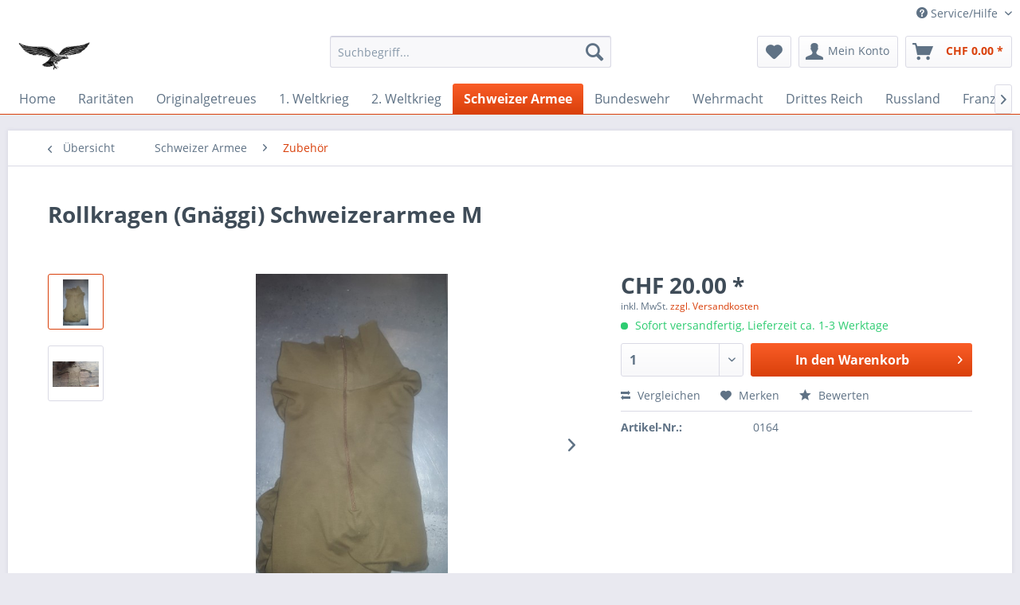

--- FILE ---
content_type: text/html; charset=UTF-8
request_url: https://military-world-shop.ch/schweizer-armee/zubehoer/181/rollkragen-gnaeggi-schweizerarmee-m
body_size: 16768
content:
<!DOCTYPE html>
<html class="no-js" lang="de" itemscope="itemscope" itemtype="http://schema.org/WebPage">
<head>
<meta charset="utf-8">
<meta name="author" content="" />
<meta name="robots" content="index,follow" />
<meta name="revisit-after" content="15 days" />
<meta name="keywords" content="" />
<meta name="description" content="" />
<meta property="og:type" content="product" />
<meta property="og:site_name" content="military-world-shop.ch" />
<meta property="og:url" content="https://military-world-shop.ch/schweizer-armee/zubehoer/181/rollkragen-gnaeggi-schweizerarmee-m" />
<meta property="og:title" content="Rollkragen (Gnäggi) Schweizerarmee M" />
<meta property="og:description" content="" />
<meta property="og:image" content="https://military-world-shop.ch/media/image/28/f2/ba/8ac905ad-0f4e-4938-ab95-52e1a47c3e42.jpg" />
<meta property="product:brand" content="Unbekannt" />
<meta property="product:price" content="20,00" />
<meta property="product:product_link" content="https://military-world-shop.ch/schweizer-armee/zubehoer/181/rollkragen-gnaeggi-schweizerarmee-m" />
<meta name="twitter:card" content="product" />
<meta name="twitter:site" content="military-world-shop.ch" />
<meta name="twitter:title" content="Rollkragen (Gnäggi) Schweizerarmee M" />
<meta name="twitter:description" content="" />
<meta name="twitter:image" content="https://military-world-shop.ch/media/image/28/f2/ba/8ac905ad-0f4e-4938-ab95-52e1a47c3e42.jpg" />
<meta itemprop="copyrightHolder" content="military-world-shop.ch" />
<meta itemprop="copyrightYear" content="2014" />
<meta itemprop="isFamilyFriendly" content="True" />
<meta itemprop="image" content="/themes/Frontend/Responsive/frontend/_public/src/img/logos/logo--tablet.png" />
<meta name="viewport" content="width=device-width, initial-scale=1.0, user-scalable=no">
<meta name="mobile-web-app-capable" content="yes">
<meta name="apple-mobile-web-app-title" content="military-world-shop.ch">
<meta name="apple-mobile-web-app-capable" content="yes">
<meta name="apple-mobile-web-app-status-bar-style" content="default">
<link rel="apple-touch-icon-precomposed" href="/themes/Frontend/Responsive/frontend/_public/src/img/apple-touch-icon-precomposed.png">
<link rel="shortcut icon" href="/themes/Frontend/Responsive/frontend/_public/src/img/favicon.ico">
<meta name="msapplication-navbutton-color" content="#D9400B" />
<meta name="application-name" content="military-world-shop.ch" />
<meta name="msapplication-starturl" content="https://military-world-shop.ch/" />
<meta name="msapplication-window" content="width=1024;height=768" />
<meta name="msapplication-TileImage" content="/themes/Frontend/Responsive/frontend/_public/src/img/win-tile-image.png">
<meta name="msapplication-TileColor" content="#D9400B">
<meta name="theme-color" content="#D9400B" />
<link rel="canonical" href="https://military-world-shop.ch/schweizer-armee/zubehoer/181/rollkragen-gnaeggi-schweizerarmee-m" />
<title itemprop="name">Rollkragen (Gnäggi) Schweizerarmee M | Zubehör | Schweizer Armee | military-world-shop.ch</title>
<link href="/web/cache/1696658222_bfbac4a782c7dee26051831fa192e97b.css" media="all" rel="stylesheet" type="text/css" />
</head>
<body class="is--ctl-detail is--act-index" >
<div class="page-wrap">
<noscript class="noscript-main">
<div class="alert is--warning">
<div class="alert--icon">
<i class="icon--element icon--warning"></i>
</div>
<div class="alert--content">
Um military-world-shop.ch in vollem Umfang nutzen zu k&ouml;nnen, empfehlen wir Ihnen Javascript in Ihrem Browser zu aktiveren.
</div>
</div>
</noscript>
<header class="header-main">
<div class="top-bar">
<div class="container block-group">
<nav class="top-bar--navigation block" role="menubar">

    



    

<div class="navigation--entry entry--compare is--hidden" role="menuitem" aria-haspopup="true" data-drop-down-menu="true">
    

</div>
<div class="navigation--entry entry--service has--drop-down" role="menuitem" aria-haspopup="true" data-drop-down-menu="true">
<i class="icon--service"></i> Service/Hilfe
<ul class="service--list is--rounded" role="menu">
<li class="service--entry" role="menuitem">
<a class="service--link" href="https://military-world-shop.ch/rechtliche-vorabinformationen" title="Rechtliche Vorabinformationen" >
Rechtliche Vorabinformationen
</a>
</li>
<li class="service--entry" role="menuitem">
<a class="service--link" href="https://military-world-shop.ch/kontaktformular" title="Kontakt" target="_self">
Kontakt
</a>
</li>
<li class="service--entry" role="menuitem">
<a class="service--link" href="https://military-world-shop.ch/versand-und-zahlungsbedingungen" title="Versand und Zahlungsbedingungen" >
Versand und Zahlungsbedingungen
</a>
</li>
<li class="service--entry" role="menuitem">
<a class="service--link" href="https://military-world-shop.ch/datenschutz" title="Datenschutz" >
Datenschutz
</a>
</li>
<li class="service--entry" role="menuitem">
<a class="service--link" href="https://military-world-shop.ch/agb" title="AGB" >
AGB
</a>
</li>
<li class="service--entry" role="menuitem">
<a class="service--link" href="https://military-world-shop.ch/impressum" title="Impressum" >
Impressum
</a>
</li>
</ul>
</div>
</nav>
</div>
</div>
<div class="container header--navigation">
<div class="logo-main block-group" role="banner">
<div class="logo--shop block">
<a class="logo--link" href="https://military-world-shop.ch/" title="military-world-shop.ch - zur Startseite wechseln">
<picture>
<source srcset="/themes/Frontend/Responsive/frontend/_public/src/img/logos/logo--tablet.png" media="(min-width: 78.75em)">
<source srcset="/themes/Frontend/Responsive/frontend/_public/src/img/logos/logo--tablet.png" media="(min-width: 64em)">
<source srcset="/themes/Frontend/Responsive/frontend/_public/src/img/logos/logo--tablet.png" media="(min-width: 48em)">
<img srcset="/themes/Frontend/Responsive/frontend/_public/src/img/logos/logo--mobile.png" alt="military-world-shop.ch - zur Startseite wechseln" />
</picture>
</a>
</div>
</div>
<nav class="shop--navigation block-group">
<ul class="navigation--list block-group" role="menubar">
<li class="navigation--entry entry--menu-left" role="menuitem">
<a class="entry--link entry--trigger btn is--icon-left" href="#offcanvas--left" data-offcanvas="true" data-offCanvasSelector=".sidebar-main">
<i class="icon--menu"></i> Menü
</a>
</li>
<li class="navigation--entry entry--search" role="menuitem" data-search="true" aria-haspopup="true">
<a class="btn entry--link entry--trigger" href="#show-hide--search" title="Suche anzeigen / schließen">
<i class="icon--search"></i>
<span class="search--display">Suchen</span>
</a>
<form action="/search" method="get" class="main-search--form">
<input type="search" name="sSearch" class="main-search--field" autocomplete="off" autocapitalize="off" placeholder="Suchbegriff..." maxlength="30" />
<button type="submit" class="main-search--button">
<i class="icon--search"></i>
<span class="main-search--text">Suchen</span>
</button>
<div class="form--ajax-loader">&nbsp;</div>
</form>
<div class="main-search--results"></div>
</li>

    <li class="navigation--entry entry--notepad" role="menuitem">
        <a href="https://military-world-shop.ch/note" title="Merkzettel" class="btn">
            <i class="icon--heart"></i>
                    </a>
    </li>




    <li class="navigation--entry entry--account with-slt"
        role="menuitem"
        data-offcanvas="true"
        data-offCanvasSelector=".account--dropdown-navigation">
        
            <a href="https://military-world-shop.ch/account"
               title="Mein Konto"
               class="btn is--icon-left entry--link account--link">
                <i class="icon--account"></i>
                                    <span class="account--display">
                        Mein Konto
                    </span>
                            </a>
        

                    
                <div class="account--dropdown-navigation">

                    
                        <div class="navigation--smartphone">
                            <div class="entry--close-off-canvas">
                                <a href="#close-account-menu"
                                   class="account--close-off-canvas"
                                   title="Menü schließen">
                                    Menü schließen <i class="icon--arrow-right"></i>
                                </a>
                            </div>
                        </div>
                    

                    
                            <div class="account--menu is--rounded is--personalized">
        
                            
                
                                            <h2 class="navigation--headline">
                            Mein Konto
                        </h2>
                                    

                
                <div class="account--menu-container">

                    
                        
                        <ul class="sidebar--navigation navigation--list is--level0 show--active-items">
                            
                                
                                
                                    
                                                                                    <li class="navigation--entry">
                                                <span class="navigation--signin">
                                                    <a href="https://military-world-shop.ch/account#hide-registration"
                                                       class="blocked--link btn is--primary navigation--signin-btn"
                                                       data-collapseTarget="#registration"
                                                       data-action="close">
                                                        Anmelden
                                                    </a>
                                                    <span class="navigation--register">
                                                        oder
                                                        <a href="https://military-world-shop.ch/account#show-registration"
                                                           class="blocked--link"
                                                           data-collapseTarget="#registration"
                                                           data-action="open">
                                                            registrieren
                                                        </a>
                                                    </span>
                                                </span>
                                            </li>
                                                                            

                                    
                                        <li class="navigation--entry">
                                            <a href="https://military-world-shop.ch/account" title="Übersicht" class="navigation--link">
                                                Übersicht
                                            </a>
                                        </li>
                                    
                                

                                
                                
                                    <li class="navigation--entry">
                                        <a href="https://military-world-shop.ch/account/profile" title="Persönliche Daten" class="navigation--link" rel="nofollow">
                                            Persönliche Daten
                                        </a>
                                    </li>
                                

                                
                                
                                                                            
                                            <li class="navigation--entry">
                                                <a href="https://military-world-shop.ch/address/index/sidebar/" title="Adressen" class="navigation--link" rel="nofollow">
                                                    Adressen
                                                </a>
                                            </li>
                                        
                                                                    

                                
                                
                                    <li class="navigation--entry">
                                        <a href="https://military-world-shop.ch/account/payment" title="Zahlungsarten" class="navigation--link" rel="nofollow">
                                            Zahlungsarten
                                        </a>
                                    </li>
                                

                                
                                
                                    <li class="navigation--entry">
                                        <a href="https://military-world-shop.ch/account/orders" title="Bestellungen" class="navigation--link" rel="nofollow">
                                            Bestellungen
                                        </a>
                                    </li>
                                

                                
                                
                                                                            <li class="navigation--entry">
                                            <a href="https://military-world-shop.ch/account/downloads" title="Sofortdownloads" class="navigation--link" rel="nofollow">
                                                Sofortdownloads
                                            </a>
                                        </li>
                                                                    

                                
                                
                                    <li class="navigation--entry">
                                        <a href="https://military-world-shop.ch/note" title="Merkzettel" class="navigation--link" rel="nofollow">
                                            Merkzettel
                                        </a>
                                    </li>
                                

                                
                                
                                                                    

                                
                                
                                                                    
                            
                        </ul>
                    
                </div>
                    
    </div>
                    
                </div>
            
            </li>




    <li class="navigation--entry entry--cart" role="menuitem">
        <a class="btn is--icon-left cart--link" href="https://military-world-shop.ch/checkout/cart" title="Warenkorb">
            <span class="cart--display">
                                    Warenkorb
                            </span>

            <span class="badge is--primary is--minimal cart--quantity is--hidden">0</span>

            <i class="icon--basket"></i>

            <span class="cart--amount">
                CHF&nbsp;0.00 *
            </span>
        </a>
        <div class="ajax-loader">&nbsp;</div>
    </li>



</ul>
</nav>
<div class="container--ajax-cart" data-collapse-cart="true" data-displayMode="offcanvas"></div>
</div>
</header>
<nav class="navigation-main">
<div class="container" data-menu-scroller="true" data-listSelector=".navigation--list.container" data-viewPortSelector=".navigation--list-wrapper">
<div class="navigation--list-wrapper">
<ul class="navigation--list container" role="menubar" itemscope="itemscope" itemtype="http://schema.org/SiteNavigationElement">
<li class="navigation--entry is--home" role="menuitem"><a class="navigation--link is--first" href="https://military-world-shop.ch/" title="Home" itemprop="url"><span itemprop="name">Home</span></a></li><li class="navigation--entry" role="menuitem"><a class="navigation--link" href="https://military-world-shop.ch/raritaeten/" title="Raritäten" itemprop="url"><span itemprop="name">Raritäten</span></a></li><li class="navigation--entry" role="menuitem"><a class="navigation--link" href="https://military-world-shop.ch/originalgetreues/" title="Originalgetreues" itemprop="url"><span itemprop="name">Originalgetreues</span></a></li><li class="navigation--entry" role="menuitem"><a class="navigation--link" href="https://military-world-shop.ch/1.-weltkrieg/" title="1. Weltkrieg" itemprop="url"><span itemprop="name">1. Weltkrieg</span></a></li><li class="navigation--entry" role="menuitem"><a class="navigation--link" href="https://military-world-shop.ch/2.-weltkrieg/" title="2. Weltkrieg" itemprop="url"><span itemprop="name">2. Weltkrieg</span></a></li><li class="navigation--entry is--active" role="menuitem"><a class="navigation--link is--active" href="https://military-world-shop.ch/schweizer-armee/" title="Schweizer Armee" itemprop="url"><span itemprop="name">Schweizer Armee</span></a></li><li class="navigation--entry" role="menuitem"><a class="navigation--link" href="https://military-world-shop.ch/bundeswehr/" title="Bundeswehr" itemprop="url"><span itemprop="name">Bundeswehr</span></a></li><li class="navigation--entry" role="menuitem"><a class="navigation--link" href="https://military-world-shop.ch/wehrmacht/" title="Wehrmacht" itemprop="url"><span itemprop="name">Wehrmacht</span></a></li><li class="navigation--entry" role="menuitem"><a class="navigation--link" href="https://military-world-shop.ch/drittes-reich/" title="Drittes Reich" itemprop="url"><span itemprop="name">Drittes Reich</span></a></li><li class="navigation--entry" role="menuitem"><a class="navigation--link" href="https://military-world-shop.ch/russland/" title="Russland" itemprop="url"><span itemprop="name">Russland</span></a></li><li class="navigation--entry" role="menuitem"><a class="navigation--link" href="https://military-world-shop.ch/franzoesisch/" title="Französisch" itemprop="url"><span itemprop="name">Französisch</span></a></li><li class="navigation--entry" role="menuitem"><a class="navigation--link" href="https://military-world-shop.ch/us/" title="US" itemprop="url"><span itemprop="name">US</span></a></li><li class="navigation--entry" role="menuitem"><a class="navigation--link" href="https://military-world-shop.ch/italien/" title="Italien" itemprop="url"><span itemprop="name">Italien</span></a></li><li class="navigation--entry" role="menuitem"><a class="navigation--link" href="https://military-world-shop.ch/englisch/" title="Englisch" itemprop="url"><span itemprop="name">Englisch</span></a></li><li class="navigation--entry" role="menuitem"><a class="navigation--link" href="https://military-world-shop.ch/oesterreich/" title="Österreich" itemprop="url"><span itemprop="name">Österreich</span></a></li>            </ul>
</div>
</div>
</nav>
<section class="content-main container block-group">
<nav class="content--breadcrumb block">
<a class="breadcrumb--button breadcrumb--link" href="https://military-world-shop.ch/schweizer-armee/zubehoer/" title="Übersicht">
<i class="icon--arrow-left"></i>
<span class="breadcrumb--title">Übersicht</span>
</a>
<ul class="breadcrumb--list" role="menu" itemscope itemtype="http://schema.org/BreadcrumbList">
<li class="breadcrumb--entry" itemprop="itemListElement" itemscope itemtype="http://schema.org/ListItem">
<a class="breadcrumb--link" href="https://military-world-shop.ch/schweizer-armee/" title="Schweizer Armee" itemprop="item">
<link itemprop="url" href="https://military-world-shop.ch/schweizer-armee/" />
<span class="breadcrumb--title" itemprop="name">Schweizer Armee</span>
</a>
<meta itemprop="position" content="0" />
</li>
<li class="breadcrumb--separator">
<i class="icon--arrow-right"></i>
</li>
<li class="breadcrumb--entry is--active" itemprop="itemListElement" itemscope itemtype="http://schema.org/ListItem">
<a class="breadcrumb--link" href="https://military-world-shop.ch/schweizer-armee/zubehoer/" title="Zubehör" itemprop="item">
<link itemprop="url" href="https://military-world-shop.ch/schweizer-armee/zubehoer/" />
<span class="breadcrumb--title" itemprop="name">Zubehör</span>
</a>
<meta itemprop="position" content="1" />
</li>
</ul>
</nav>
<nav class="product--navigation">
<a href="#" class="navigation--link link--prev">
<div class="link--prev-button">
<span class="link--prev-inner">Zurück</span>
</div>
<div class="image--wrapper">
<div class="image--container"></div>
</div>
</a>
<a href="#" class="navigation--link link--next">
<div class="link--next-button">
<span class="link--next-inner">Vor</span>
</div>
<div class="image--wrapper">
<div class="image--container"></div>
</div>
</a>
</nav>
<div class="content-main--inner">
<aside class="sidebar-main off-canvas">
<div class="navigation--smartphone">
<ul class="navigation--list ">
<li class="navigation--entry entry--close-off-canvas">
<a href="#close-categories-menu" title="Menü schließen" class="navigation--link">
Menü schließen <i class="icon--arrow-right"></i>
</a>
</li>
</ul>
<div class="mobile--switches">

    



    

</div>
</div>
<div class="sidebar--categories-wrapper" data-subcategory-nav="true" data-mainCategoryId="3" data-categoryId="18" data-fetchUrl="/widgets/listing/getCategory/categoryId/18">
<div class="categories--headline navigation--headline">
Kategorien
</div>
<div class="sidebar--categories-navigation">
<ul class="sidebar--navigation categories--navigation navigation--list is--drop-down is--level0 is--rounded" role="menu">
<li class="navigation--entry has--sub-children" role="menuitem">
<a class="navigation--link link--go-forward" href="https://military-world-shop.ch/raritaeten/" data-categoryId="47" data-fetchUrl="/widgets/listing/getCategory/categoryId/47" title="Raritäten" >
Raritäten
<span class="is--icon-right">
<i class="icon--arrow-right"></i>
</span>
</a>
</li>
<li class="navigation--entry has--sub-children" role="menuitem">
<a class="navigation--link link--go-forward" href="https://military-world-shop.ch/originalgetreues/" data-categoryId="28" data-fetchUrl="/widgets/listing/getCategory/categoryId/28" title="Originalgetreues" >
Originalgetreues
<span class="is--icon-right">
<i class="icon--arrow-right"></i>
</span>
</a>
</li>
<li class="navigation--entry" role="menuitem">
<a class="navigation--link" href="https://military-world-shop.ch/1.-weltkrieg/" data-categoryId="5" data-fetchUrl="/widgets/listing/getCategory/categoryId/5" title="1. Weltkrieg" >
1. Weltkrieg
</a>
</li>
<li class="navigation--entry has--sub-children" role="menuitem">
<a class="navigation--link link--go-forward" href="https://military-world-shop.ch/2.-weltkrieg/" data-categoryId="6" data-fetchUrl="/widgets/listing/getCategory/categoryId/6" title="2. Weltkrieg" >
2. Weltkrieg
<span class="is--icon-right">
<i class="icon--arrow-right"></i>
</span>
</a>
</li>
<li class="navigation--entry is--active has--sub-categories has--sub-children" role="menuitem">
<a class="navigation--link is--active has--sub-categories link--go-forward" href="https://military-world-shop.ch/schweizer-armee/" data-categoryId="17" data-fetchUrl="/widgets/listing/getCategory/categoryId/17" title="Schweizer Armee" >
Schweizer Armee
<span class="is--icon-right">
<i class="icon--arrow-right"></i>
</span>
</a>
<ul class="sidebar--navigation categories--navigation navigation--list is--level1 is--rounded" role="menu">
<li class="navigation--entry is--active" role="menuitem">
<a class="navigation--link is--active" href="https://military-world-shop.ch/schweizer-armee/zubehoer/" data-categoryId="18" data-fetchUrl="/widgets/listing/getCategory/categoryId/18" title="Zubehör" >
Zubehör
</a>
</li>
<li class="navigation--entry" role="menuitem">
<a class="navigation--link" href="https://military-world-shop.ch/schweizer-armee/waffen/" data-categoryId="21" data-fetchUrl="/widgets/listing/getCategory/categoryId/21" title="Waffen" >
Waffen
</a>
</li>
<li class="navigation--entry" role="menuitem">
<a class="navigation--link" href="https://military-world-shop.ch/schweizer-armee/fahrzeuge-zubehoer/" data-categoryId="48" data-fetchUrl="/widgets/listing/getCategory/categoryId/48" title="Fahrzeuge / Zubehör" >
Fahrzeuge / Zubehör
</a>
</li>
<li class="navigation--entry" role="menuitem">
<a class="navigation--link" href="https://military-world-shop.ch/schweizer-armee/bekleidung/" data-categoryId="59" data-fetchUrl="/widgets/listing/getCategory/categoryId/59" title="Bekleidung" >
Bekleidung
</a>
</li>
<li class="navigation--entry" role="menuitem">
<a class="navigation--link" href="https://military-world-shop.ch/schweizer-armee/funk/" data-categoryId="60" data-fetchUrl="/widgets/listing/getCategory/categoryId/60" title="Funk" >
Funk
</a>
</li>
</ul>
</li>
<li class="navigation--entry has--sub-children" role="menuitem">
<a class="navigation--link link--go-forward" href="https://military-world-shop.ch/bundeswehr/" data-categoryId="22" data-fetchUrl="/widgets/listing/getCategory/categoryId/22" title="Bundeswehr" >
Bundeswehr
<span class="is--icon-right">
<i class="icon--arrow-right"></i>
</span>
</a>
</li>
<li class="navigation--entry has--sub-children" role="menuitem">
<a class="navigation--link link--go-forward" href="https://military-world-shop.ch/wehrmacht/" data-categoryId="19" data-fetchUrl="/widgets/listing/getCategory/categoryId/19" title="Wehrmacht" >
Wehrmacht
<span class="is--icon-right">
<i class="icon--arrow-right"></i>
</span>
</a>
</li>
<li class="navigation--entry has--sub-children" role="menuitem">
<a class="navigation--link link--go-forward" href="https://military-world-shop.ch/drittes-reich/" data-categoryId="24" data-fetchUrl="/widgets/listing/getCategory/categoryId/24" title="Drittes Reich" >
Drittes Reich
<span class="is--icon-right">
<i class="icon--arrow-right"></i>
</span>
</a>
</li>
<li class="navigation--entry" role="menuitem">
<a class="navigation--link" href="https://military-world-shop.ch/russland/" data-categoryId="41" data-fetchUrl="/widgets/listing/getCategory/categoryId/41" title="Russland" >
Russland
</a>
</li>
<li class="navigation--entry" role="menuitem">
<a class="navigation--link" href="https://military-world-shop.ch/franzoesisch/" data-categoryId="58" data-fetchUrl="/widgets/listing/getCategory/categoryId/58" title="Französisch" >
Französisch
</a>
</li>
<li class="navigation--entry" role="menuitem">
<a class="navigation--link" href="https://military-world-shop.ch/us/" data-categoryId="50" data-fetchUrl="/widgets/listing/getCategory/categoryId/50" title="US" >
US
</a>
</li>
<li class="navigation--entry" role="menuitem">
<a class="navigation--link" href="https://military-world-shop.ch/italien/" data-categoryId="42" data-fetchUrl="/widgets/listing/getCategory/categoryId/42" title="Italien" >
Italien
</a>
</li>
<li class="navigation--entry" role="menuitem">
<a class="navigation--link" href="https://military-world-shop.ch/englisch/" data-categoryId="51" data-fetchUrl="/widgets/listing/getCategory/categoryId/51" title="Englisch" >
Englisch
</a>
</li>
<li class="navigation--entry" role="menuitem">
<a class="navigation--link" href="https://military-world-shop.ch/oesterreich/" data-categoryId="53" data-fetchUrl="/widgets/listing/getCategory/categoryId/53" title="Österreich" >
Österreich
</a>
</li>
</ul>
</div>
<div class="shop-sites--container is--rounded">
<div class="shop-sites--headline navigation--headline">
Informationen
</div>
<ul class="shop-sites--navigation sidebar--navigation navigation--list is--drop-down is--level0" role="menu">
<li class="navigation--entry" role="menuitem">
<a class="navigation--link" href="https://military-world-shop.ch/rechtliche-vorabinformationen" title="Rechtliche Vorabinformationen" data-categoryId="43" data-fetchUrl="/widgets/listing/getCustomPage/pageId/43" >
Rechtliche Vorabinformationen
</a>
</li>
<li class="navigation--entry" role="menuitem">
<a class="navigation--link" href="https://military-world-shop.ch/kontaktformular" title="Kontakt" data-categoryId="1" data-fetchUrl="/widgets/listing/getCustomPage/pageId/1" target="_self">
Kontakt
</a>
</li>
<li class="navigation--entry" role="menuitem">
<a class="navigation--link" href="https://military-world-shop.ch/versand-und-zahlungsbedingungen" title="Versand und Zahlungsbedingungen" data-categoryId="6" data-fetchUrl="/widgets/listing/getCustomPage/pageId/6" >
Versand und Zahlungsbedingungen
</a>
</li>
<li class="navigation--entry" role="menuitem">
<a class="navigation--link" href="https://military-world-shop.ch/datenschutz" title="Datenschutz" data-categoryId="7" data-fetchUrl="/widgets/listing/getCustomPage/pageId/7" >
Datenschutz
</a>
</li>
<li class="navigation--entry" role="menuitem">
<a class="navigation--link" href="https://military-world-shop.ch/agb" title="AGB" data-categoryId="4" data-fetchUrl="/widgets/listing/getCustomPage/pageId/4" >
AGB
</a>
</li>
<li class="navigation--entry" role="menuitem">
<a class="navigation--link" href="https://military-world-shop.ch/impressum" title="Impressum" data-categoryId="3" data-fetchUrl="/widgets/listing/getCustomPage/pageId/3" >
Impressum
</a>
</li>
</ul>
</div>
</div>
</aside>
<div class="content--wrapper">
<div class="content product--details" itemscope itemtype="http://schema.org/Product" data-product-navigation="/widgets/listing/productNavigation" data-category-id="18" data-main-ordernumber="0164" data-ajax-wishlist="true" data-compare-ajax="true" data-ajax-variants-container="true">
<header class="product--header">
<div class="product--info">
<h1 class="product--title" itemprop="name">
Rollkragen (Gnäggi) Schweizerarmee M
</h1>
<div class="product--rating-container">
<a href="#product--publish-comment" class="product--rating-link" rel="nofollow" title="Bewertung abgeben">
<span class="product--rating">
</span>
</a>
</div>
</div>
</header>
<div class="product--detail-upper block-group">
<div class="product--image-container image-slider product--image-zoom" data-image-slider="true" data-image-gallery="true" data-maxZoom="0" data-thumbnails=".image--thumbnails" >
<div class="image--thumbnails image-slider--thumbnails">
<div class="image-slider--thumbnails-slide">
<a href="" title="Vorschau: Rollkragen (Gnäggi) Schweizerarmee M" class="thumbnail--link is--active">
<img srcset="https://military-world-shop.ch/media/image/29/36/05/8ac905ad-0f4e-4938-ab95-52e1a47c3e42_200x200.jpg, https://military-world-shop.ch/media/image/e5/f5/8f/8ac905ad-0f4e-4938-ab95-52e1a47c3e42_200x200@2x.jpg 2x" alt="Vorschau: Rollkragen (Gnäggi) Schweizerarmee M" title="Vorschau: Rollkragen (Gnäggi) Schweizerarmee M" class="thumbnail--image" />
</a>
<a href="" title="Vorschau: Rollkragen (Gnäggi) Schweizerarmee M" class="thumbnail--link">
<img srcset="https://military-world-shop.ch/media/image/28/f3/a3/dff697b1-ce51-4abb-b40a-8bb994ef75a0_200x200.jpg, https://military-world-shop.ch/media/image/72/9f/43/dff697b1-ce51-4abb-b40a-8bb994ef75a0_200x200@2x.jpg 2x" alt="Vorschau: Rollkragen (Gnäggi) Schweizerarmee M" title="Vorschau: Rollkragen (Gnäggi) Schweizerarmee M" class="thumbnail--image" />
</a>
</div>
</div>
<div class="image-slider--container">
<div class="image-slider--slide">
<div class="image--box image-slider--item">
<span class="image--element" data-img-large="https://military-world-shop.ch/media/image/92/36/18/8ac905ad-0f4e-4938-ab95-52e1a47c3e42_1280x1280.jpg" data-img-small="https://military-world-shop.ch/media/image/29/36/05/8ac905ad-0f4e-4938-ab95-52e1a47c3e42_200x200.jpg" data-img-original="https://military-world-shop.ch/media/image/28/f2/ba/8ac905ad-0f4e-4938-ab95-52e1a47c3e42.jpg" data-alt="Rollkragen (Gnäggi) Schweizerarmee M">
<span class="image--media">
<img srcset="https://military-world-shop.ch/media/image/4a/ff/16/8ac905ad-0f4e-4938-ab95-52e1a47c3e42_600x600.jpg, https://military-world-shop.ch/media/image/af/18/6e/8ac905ad-0f4e-4938-ab95-52e1a47c3e42_600x600@2x.jpg 2x" src="https://military-world-shop.ch/media/image/4a/ff/16/8ac905ad-0f4e-4938-ab95-52e1a47c3e42_600x600.jpg" alt="Rollkragen (Gnäggi) Schweizerarmee M" itemprop="image" />
</span>
</span>
</div>
<div class="image--box image-slider--item">
<span class="image--element" data-img-large="https://military-world-shop.ch/media/image/3a/e7/cb/dff697b1-ce51-4abb-b40a-8bb994ef75a0_1280x1280.jpg" data-img-small="https://military-world-shop.ch/media/image/28/f3/a3/dff697b1-ce51-4abb-b40a-8bb994ef75a0_200x200.jpg" data-img-original="https://military-world-shop.ch/media/image/e3/c2/78/dff697b1-ce51-4abb-b40a-8bb994ef75a0.jpg" data-alt="Rollkragen (Gnäggi) Schweizerarmee M">
<span class="image--media">
<img srcset="https://military-world-shop.ch/media/image/83/72/44/dff697b1-ce51-4abb-b40a-8bb994ef75a0_600x600.jpg, https://military-world-shop.ch/media/image/fe/05/3d/dff697b1-ce51-4abb-b40a-8bb994ef75a0_600x600@2x.jpg 2x" alt="Rollkragen (Gnäggi) Schweizerarmee M" itemprop="image" />
</span>
</span>
</div>
</div>
</div>
<div class="image--dots image-slider--dots panel--dot-nav">
<a href="#" class="dot--link">&nbsp;</a>
<a href="#" class="dot--link">&nbsp;</a>
</div>
</div>
<div class="product--buybox block">
<meta itemprop="brand" content="Unbekannt"/>
<div itemprop="offers" itemscope itemtype="http://schema.org/Offer" class="buybox--inner">
<meta itemprop="priceCurrency" content="CHF"/>
<div class="product--price price--default">
<span class="price--content content--default">
<meta itemprop="price" content="20.00">
CHF&nbsp;20.00 *
</span>
</div>
<p class="product--tax" data-content="" data-modalbox="true" data-targetSelector="a" data-mode="ajax">
inkl. MwSt. <a title="Versandkosten" href="https://military-world-shop.ch/versand-und-zahlungsbedingungen" style="text-decoration:underline">zzgl. Versandkosten</a>
</p>
<div class="product--delivery">
<link itemprop="availability" href="http://schema.org/InStock" />
<p class="delivery--information">
<span class="delivery--text delivery--text-available">
<i class="delivery--status-icon delivery--status-available"></i>
Sofort versandfertig, Lieferzeit ca. 1-3 Werktage
</span>
</p>
</div>
<div class="product--configurator">
</div>
<form name="sAddToBasket" method="post" action="https://military-world-shop.ch/checkout/addArticle" class="buybox--form" data-add-article="true" data-eventName="submit" data-showModal="false" data-addArticleUrl="https://military-world-shop.ch/checkout/ajaxAddArticleCart">
<input type="hidden" name="sActionIdentifier" value=""/>
<input type="hidden" name="sAddAccessories" id="sAddAccessories" value=""/>
<input type="hidden" name="sAdd" value="0164"/>
<div class="buybox--button-container block-group">
<div class="buybox--quantity block">
<div class="select-field">
<select id="sQuantity" name="sQuantity" class="quantity--select">
<option value="1">1</option>
<option value="2">2</option>
<option value="3">3</option>
<option value="4">4</option>
<option value="5">5</option>
<option value="6">6</option>
<option value="7">7</option>
<option value="8">8</option>
<option value="9">9</option>
</select>
</div>
</div>
<button class="buybox--button block btn is--primary is--icon-right is--center is--large" name="In den Warenkorb">
<span class="buy-btn--cart-add">In den</span> <span class="buy-btn--cart-text">Warenkorb</span> <i class="icon--arrow-right"></i>
</button>
</div>
</form>
<nav class="product--actions">
<form action="https://military-world-shop.ch/compare/add_article/articleID/181" method="post" class="action--form">
<button type="submit" data-product-compare-add="true" title="Vergleichen" class="action--link action--compare">
<i class="icon--compare"></i> Vergleichen
</button>
</form>
<form action="https://military-world-shop.ch/note/add/ordernumber/0164" method="post" class="action--form">
<button type="submit" class="action--link link--notepad" title="Auf den Merkzettel" data-ajaxUrl="https://military-world-shop.ch/note/ajaxAdd/ordernumber/0164" data-text="Gemerkt">
<i class="icon--heart"></i> <span class="action--text">Merken</span>
</button>
</form>
<a href="#content--product-reviews" data-show-tab="true" class="action--link link--publish-comment" rel="nofollow" title="Bewertung abgeben">
<i class="icon--star"></i> Bewerten
</a>
</nav>
</div>
<ul class="product--base-info list--unstyled">
<li class="base-info--entry entry--sku">
<strong class="entry--label">
Artikel-Nr.:
</strong>
<meta itemprop="productID" content="208"/>
<span class="entry--content" itemprop="sku">
0164
</span>
</li>
</ul>
</div>
</div>
<div class="tab-menu--product">
<div class="tab--navigation">
<a href="#" class="tab--link" title="Beschreibung" data-tabName="description">Beschreibung</a>
<a href="#" class="tab--link" title="Bewertungen" data-tabName="rating">
Bewertungen
<span class="product--rating-count">0</span>
</a>
</div>
<div class="tab--container-list">
<div class="tab--container">
<div class="tab--header">
<a href="#" class="tab--title" title="Beschreibung">Beschreibung</a>
</div>
<div class="tab--preview">
<a href="#" class="tab--link" title=" mehr"> mehr</a>
</div>
<div class="tab--content">
<div class="buttons--off-canvas">
<a href="#" title="Menü schließen" class="close--off-canvas">
<i class="icon--arrow-left"></i>
Menü schließen
</a>
</div>
<div class="content--description">
<div class="content--title">
Produktinformationen "Rollkragen (Gnäggi) Schweizerarmee M"
</div>
<div class="product--description" itemprop="description">
</div>
<div class="content--title">
Weiterführende Links zu "Rollkragen (Gnäggi) Schweizerarmee M"
</div>
<ul class="content--list list--unstyled">
<li class="list--entry">
<a href="https://military-world-shop.ch/anfrage-formular?sInquiry=detail&sOrdernumber=0164" rel="nofollow" class="content--link link--contact" title="Fragen zum Artikel?">
<i class="icon--arrow-right"></i> Fragen zum Artikel?
</a>
</li>
<li class="list--entry">
<a href="https://military-world-shop.ch/listing/manufacturer/sSupplier/4" target="_parent" class="content--link link--supplier" title="Weitere Artikel von Unbekannt">
<i class="icon--arrow-right"></i> Weitere Artikel von Unbekannt
</a>
</li>
</ul>
</div>
</div>
</div>
<div class="tab--container">
<div class="tab--header">
<a href="#" class="tab--title" title="Bewertungen">Bewertungen</a>
<span class="product--rating-count">0</span>
</div>
<div class="tab--preview">
Bewertungen lesen, schreiben und diskutieren...<a href="#" class="tab--link" title=" mehr"> mehr</a>
</div>
<div id="tab--product-comment" class="tab--content">
<div class="buttons--off-canvas">
<a href="#" title="Menü schließen" class="close--off-canvas">
<i class="icon--arrow-left"></i>
Menü schließen
</a>
</div>
<div class="content--product-reviews" id="detail--product-reviews">
<div class="content--title">
Kundenbewertungen für "Rollkragen (Gnäggi) Schweizerarmee M"
</div>
<div class="review--form-container">
<div id="product--publish-comment" class="content--title">
Bewertung schreiben
</div>
<div class="alert is--warning is--rounded">
<div class="alert--icon">
<i class="icon--element icon--warning"></i>
</div>
<div class="alert--content">
Bewertungen werden nach Überprüfung freigeschaltet.
</div>
</div>
<form method="post" action="https://military-world-shop.ch/schweizer-armee/zubehoer/181/rollkragen-gnaeggi-schweizerarmee-m?action=rating&amp;c=18#detail--product-reviews" class="content--form review--form">
<input name="sVoteName" type="text" value="" class="review--field" placeholder="Ihr Name" />
<input name="sVoteSummary" type="text" value="" id="sVoteSummary" class="review--field" placeholder="Zusammenfassung*" required="required" aria-required="true" />
<div class="field--select review--field select-field">
<select name="sVoteStars">
<option value="10">10 sehr gut</option>
<option value="9">9</option>
<option value="8">8</option>
<option value="7">7</option>
<option value="6">6</option>
<option value="5">5</option>
<option value="4">4</option>
<option value="3">3</option>
<option value="2">2</option>
<option value="1">1 sehr schlecht</option>
</select>
</div>
<textarea name="sVoteComment" placeholder="Ihre Meinung" cols="3" rows="2" class="review--field"></textarea>
<div class="captcha--placeholder" data-src="/widgets/Captcha"></div>
<p class="review--notice">
Die mit einem * markierten Felder sind Pflichtfelder.
</p>
<p class="privacy-information">
Ich habe die <a title="Datenschutzbestimmungen" href="https://military-world-shop.ch/datenschutz" target="_blank">Datenschutzbestimmungen</a> zur Kenntnis genommen.
</p>
<div class="review--actions">
<button type="submit" class="btn is--primary" name="Submit">
Speichern
</button>
</div>
</form>
</div>
</div>
</div>
</div>
</div>
</div>
<div class="tab-menu--cross-selling">
<div class="tab--navigation">
<a href="#content--also-bought" title="Kunden kauften auch" class="tab--link">Kunden kauften auch</a>
<a href="#content--customer-viewed" title="Kunden haben sich ebenfalls angesehen" class="tab--link">Kunden haben sich ebenfalls angesehen</a>
</div>
<div class="tab--container-list">
<div class="tab--container" data-tab-id="alsobought">
<div class="tab--header">
<a href="#" class="tab--title" title="Kunden kauften auch">Kunden kauften auch</a>
</div>
<div class="tab--content content--also-bought">            
            <div class="bought--content">
                
                                                                                                                        



    <div class="product-slider "
                                                                                                                                                                                                                                                   data-initOnEvent="onShowContent-alsobought"         data-product-slider="true">

        
            <div class="product-slider--container">
                                    


    <div class="product-slider--item">
                
            
        
            

    <div class="product--box box--slider"
         data-page-index=""
         data-ordernumber="2951"
          data-category-id="18">

        
            <div class="box--content is--rounded">

                
                
                    


    <div class="product--badges">

        
        
                    

        
        
                    

        
        
                    

        
        
                    
    </div>







                

                
                    <div class="product--info">

                        
                        
                            <a href="https://military-world-shop.ch/drittes-reich/auszeichnungen-buesten-bilder-adler-fahnen-ausweise-wehrpaesse-abzeichen/3019/orginal-ritterkreuz-postkarte-marine-kapitaenleutnant-schepke"
   title="Orginal Ritterkreuz Postkarte Marine Kapitänleutnant SCHEPKE"
   class="product--image">
    
        <span class="image--element">
            
                <span class="image--media">

                    
                    
                        
                        
                            <img srcset="https://military-world-shop.ch/media/image/90/af/d7/4b3b1c87-3222-46d5-9120-a62f7fa3a7fa_200x200.jpg, https://military-world-shop.ch/media/image/9d/3f/0d/4b3b1c87-3222-46d5-9120-a62f7fa3a7fa_200x200@2x.jpg 2x"
                                 alt="Orginal Ritterkreuz Postkarte Marine Kapitänleutnant SCHEPKE"
                                 title="Orginal Ritterkreuz Postkarte Marine Kapitänleutnant SCHEPKE" />
                        
                                    </span>
            
        </span>
    
</a>
                        

                        
                        

                        
                        
                            <a href="https://military-world-shop.ch/drittes-reich/auszeichnungen-buesten-bilder-adler-fahnen-ausweise-wehrpaesse-abzeichen/3019/orginal-ritterkreuz-postkarte-marine-kapitaenleutnant-schepke"
                               class="product--title"
                               title="Orginal Ritterkreuz Postkarte Marine Kapitänleutnant SCHEPKE">
                                Orginal Ritterkreuz Postkarte Marine...
                            </a>
                        

                        
                        
                                                    

                        
                        

                        
                            <div class="product--price-info">

                                
                                
                                    
<div class="price--unit">

    
    
    
    </div>                                

                                
                                
                                    
<div class="product--price">

    
    
        <span class="price--default is--nowrap">
                        CHF&nbsp;34.00
            *
        </span>
    

    
    
            
</div>
                                
                            </div>
                        

                        

                        
                        
                    </div>
                
            </div>
        
    </div>


    
    </div>
                    


    <div class="product-slider--item">
                
            
        
            

    <div class="product--box box--slider"
         data-page-index=""
         data-ordernumber="2467"
          data-category-id="18">

        
            <div class="box--content is--rounded">

                
                
                    


    <div class="product--badges">

        
        
                    

        
        
                    

        
        
                    

        
        
                    
    </div>







                

                
                    <div class="product--info">

                        
                        
                            <a href="https://military-world-shop.ch/drittes-reich/zubehoer/2534/original-3-reich-hirschfaenger"
   title="Original 3 Reich Hirschfänger"
   class="product--image">
    
        <span class="image--element">
            
                <span class="image--media">

                    
                    
                        
                        
                            <img srcset="https://military-world-shop.ch/media/image/c8/e5/25/38953ee3-633f-4d53-b9af-ee7eddd4105c_200x200.jpg, https://military-world-shop.ch/media/image/86/f6/d0/38953ee3-633f-4d53-b9af-ee7eddd4105c_200x200@2x.jpg 2x"
                                 alt="Original 3 Reich Hirschfänger"
                                 title="Original 3 Reich Hirschfänger" />
                        
                                    </span>
            
        </span>
    
</a>
                        

                        
                        

                        
                        
                            <a href="https://military-world-shop.ch/drittes-reich/zubehoer/2534/original-3-reich-hirschfaenger"
                               class="product--title"
                               title="Original 3 Reich Hirschfänger">
                                Original 3 Reich Hirschfänger
                            </a>
                        

                        
                        
                                                    

                        
                        

                        
                            <div class="product--price-info">

                                
                                
                                    
<div class="price--unit">

    
    
    
    </div>                                

                                
                                
                                    
<div class="product--price">

    
    
        <span class="price--default is--nowrap">
                        CHF&nbsp;1'448.00
            *
        </span>
    

    
    
            
</div>
                                
                            </div>
                        

                        

                        
                        
                    </div>
                
            </div>
        
    </div>


    
    </div>
                </div>
        

    </div>
            </div>
        
    
</div>
</div>
<div class="tab--container" data-tab-id="alsoviewed">
<div class="tab--header">
<a href="#" class="tab--title" title="Kunden haben sich ebenfalls angesehen">Kunden haben sich ebenfalls angesehen</a>
</div>
<div class="tab--content content--also-viewed">            
            <div class="viewed--content">
                
                                                                                                                        



    <div class="product-slider "
                                                                                                                                                                                                                                                   data-initOnEvent="onShowContent-alsoviewed"         data-product-slider="true">

        
            <div class="product-slider--container">
                                    


    <div class="product-slider--item">
                
            
        
            

    <div class="product--box box--slider"
         data-page-index=""
         data-ordernumber="11910"
          data-category-id="18">

        
            <div class="box--content is--rounded">

                
                
                    


    <div class="product--badges">

        
        
                    

        
        
                    

        
        
                    

        
        
                    
    </div>







                

                
                    <div class="product--info">

                        
                        
                            <a href="https://military-world-shop.ch/schweizer-armee/zubehoer/11838/ch-armee-trageinheit-taz-90"
   title="CH-Armee Trageinheit Taz 90"
   class="product--image">
    
        <span class="image--element">
            
                <span class="image--media">

                    
                    
                        
                        
                            <img srcset="https://military-world-shop.ch/media/image/71/39/3f/8e5eaaad-f332-4433-b830-a4594db17800q5wPiXagkK8vi_200x200.jpg, https://military-world-shop.ch/media/image/e0/54/e1/8e5eaaad-f332-4433-b830-a4594db17800q5wPiXagkK8vi_200x200@2x.jpg 2x"
                                 alt="CH-Armee Trageinheit Taz 90"
                                 title="CH-Armee Trageinheit Taz 90" />
                        
                                    </span>
            
        </span>
    
</a>
                        

                        
                        

                        
                        
                            <a href="https://military-world-shop.ch/schweizer-armee/zubehoer/11838/ch-armee-trageinheit-taz-90"
                               class="product--title"
                               title="CH-Armee Trageinheit Taz 90">
                                CH-Armee Trageinheit Taz 90
                            </a>
                        

                        
                        
                                                    

                        
                        

                        
                            <div class="product--price-info">

                                
                                
                                    
<div class="price--unit">

    
    
    
    </div>                                

                                
                                
                                    
<div class="product--price">

    
    
        <span class="price--default is--nowrap">
                        CHF&nbsp;238.00
            *
        </span>
    

    
    
            
</div>
                                
                            </div>
                        

                        

                        
                        
                    </div>
                
            </div>
        
    </div>


    
    </div>
                    


    <div class="product-slider--item">
                
            
        
            

    <div class="product--box box--slider"
         data-page-index=""
         data-ordernumber="11518"
          data-category-id="18">

        
            <div class="box--content is--rounded">

                
                
                    


    <div class="product--badges">

        
        
                    

        
        
                    

        
        
                    

        
        
                    
    </div>







                

                
                    <div class="product--info">

                        
                        
                            <a href="https://military-world-shop.ch/schweizer-armee/zubehoer/11443/ch-armee-regenmantel-muetze"
   title="CH-Armee Regenmantel+Mütze"
   class="product--image">
    
        <span class="image--element">
            
                <span class="image--media">

                    
                    
                        
                        
                            <img srcset="https://military-world-shop.ch/media/image/4a/e0/32/079304c0-5302-4d19-bc26-a142ed84dac7_200x200.jpg, https://military-world-shop.ch/media/image/07/82/e0/079304c0-5302-4d19-bc26-a142ed84dac7_200x200@2x.jpg 2x"
                                 alt="CH-Armee Regenmantel+Mütze"
                                 title="CH-Armee Regenmantel+Mütze" />
                        
                                    </span>
            
        </span>
    
</a>
                        

                        
                        

                        
                        
                            <a href="https://military-world-shop.ch/schweizer-armee/zubehoer/11443/ch-armee-regenmantel-muetze"
                               class="product--title"
                               title="CH-Armee Regenmantel+Mütze">
                                CH-Armee Regenmantel+Mütze
                            </a>
                        

                        
                        
                                                    

                        
                        

                        
                            <div class="product--price-info">

                                
                                
                                    
<div class="price--unit">

    
    
    
    </div>                                

                                
                                
                                    
<div class="product--price">

    
    
        <span class="price--default is--nowrap">
                        CHF&nbsp;58.00
            *
        </span>
    

    
    
            
</div>
                                
                            </div>
                        

                        

                        
                        
                    </div>
                
            </div>
        
    </div>


    
    </div>
                    


    <div class="product-slider--item">
                
            
        
            

    <div class="product--box box--slider"
         data-page-index=""
         data-ordernumber="11378"
          data-category-id="18">

        
            <div class="box--content is--rounded">

                
                
                    


    <div class="product--badges">

        
        
                    

        
        
                    

        
        
                    

        
        
                    
    </div>







                

                
                    <div class="product--info">

                        
                        
                            <a href="https://military-world-shop.ch/schweizer-armee/zubehoer/11313/ch-armee-gebirgs-kocher"
   title="CH-Armee Gebirgs Kocher"
   class="product--image">
    
        <span class="image--element">
            
                <span class="image--media">

                    
                    
                        
                        
                            <img srcset="https://military-world-shop.ch/media/image/6b/61/21/404fe226-ba05-4a62-bc77-1c00b2ec3844_200x200.jpg, https://military-world-shop.ch/media/image/c9/66/1c/404fe226-ba05-4a62-bc77-1c00b2ec3844_200x200@2x.jpg 2x"
                                 alt="CH-Armee Gebirgs Kocher"
                                 title="CH-Armee Gebirgs Kocher" />
                        
                                    </span>
            
        </span>
    
</a>
                        

                        
                        

                        
                        
                            <a href="https://military-world-shop.ch/schweizer-armee/zubehoer/11313/ch-armee-gebirgs-kocher"
                               class="product--title"
                               title="CH-Armee Gebirgs Kocher">
                                CH-Armee Gebirgs Kocher
                            </a>
                        

                        
                        
                                                    

                        
                        

                        
                            <div class="product--price-info">

                                
                                
                                    
<div class="price--unit">

    
    
    
    </div>                                

                                
                                
                                    
<div class="product--price">

    
    
        <span class="price--default is--nowrap">
                        CHF&nbsp;34.00
            *
        </span>
    

    
    
            
</div>
                                
                            </div>
                        

                        

                        
                        
                    </div>
                
            </div>
        
    </div>


    
    </div>
                    


    <div class="product-slider--item">
                
            
        
            

    <div class="product--box box--slider"
         data-page-index=""
         data-ordernumber="11359"
          data-category-id="18">

        
            <div class="box--content is--rounded">

                
                
                    


    <div class="product--badges">

        
        
                    

        
        
                    

        
        
                    

        
        
                    
    </div>







                

                
                    <div class="product--info">

                        
                        
                            <a href="https://military-world-shop.ch/schweizer-armee/zubehoer/11294/ch-armee-blache-gebraucht"
   title="CH-Armee Blache Gebraucht"
   class="product--image">
    
        <span class="image--element">
            
                <span class="image--media">

                    
                    
                        
                        
                            <img srcset="https://military-world-shop.ch/media/image/1e/4b/21/8327fbb0-5dee-40ce-95b0-ce11fca90f49_200x200.jpg, https://military-world-shop.ch/media/image/7a/4b/29/8327fbb0-5dee-40ce-95b0-ce11fca90f49_200x200@2x.jpg 2x"
                                 alt="CH-Armee Blache Gebraucht"
                                 title="CH-Armee Blache Gebraucht" />
                        
                                    </span>
            
        </span>
    
</a>
                        

                        
                        

                        
                        
                            <a href="https://military-world-shop.ch/schweizer-armee/zubehoer/11294/ch-armee-blache-gebraucht"
                               class="product--title"
                               title="CH-Armee Blache Gebraucht">
                                CH-Armee Blache Gebraucht
                            </a>
                        

                        
                        
                                                    

                        
                        

                        
                            <div class="product--price-info">

                                
                                
                                    
<div class="price--unit">

    
    
    
    </div>                                

                                
                                
                                    
<div class="product--price">

    
    
        <span class="price--default is--nowrap">
                        CHF&nbsp;60.00
            *
        </span>
    

    
    
            
</div>
                                
                            </div>
                        

                        

                        
                        
                    </div>
                
            </div>
        
    </div>


    
    </div>
                    


    <div class="product-slider--item">
                
            
        
            

    <div class="product--box box--slider"
         data-page-index=""
         data-ordernumber="11319"
          data-category-id="18">

        
            <div class="box--content is--rounded">

                
                
                    


    <div class="product--badges">

        
        
                    

        
        
                    

        
        
                    

        
        
                    
    </div>







                

                
                    <div class="product--info">

                        
                        
                            <a href="https://military-world-shop.ch/schweizer-armee/zubehoer/11254/ch-armee-komando-hut"
   title="CH-Armee Komando Hut"
   class="product--image">
    
        <span class="image--element">
            
                <span class="image--media">

                    
                    
                        
                        
                            <img srcset="https://military-world-shop.ch/media/image/0b/25/7b/bc7324b1-5ca3-4853-96b5-0a4dac8e0275_200x200.jpg, https://military-world-shop.ch/media/image/86/42/24/bc7324b1-5ca3-4853-96b5-0a4dac8e0275_200x200@2x.jpg 2x"
                                 alt="CH-Armee Komando Hut"
                                 title="CH-Armee Komando Hut" />
                        
                                    </span>
            
        </span>
    
</a>
                        

                        
                        

                        
                        
                            <a href="https://military-world-shop.ch/schweizer-armee/zubehoer/11254/ch-armee-komando-hut"
                               class="product--title"
                               title="CH-Armee Komando Hut">
                                CH-Armee Komando Hut
                            </a>
                        

                        
                        
                                                    

                        
                        

                        
                            <div class="product--price-info">

                                
                                
                                    
<div class="price--unit">

    
    
    
    </div>                                

                                
                                
                                    
<div class="product--price">

    
    
        <span class="price--default is--nowrap">
                        CHF&nbsp;278.00
            *
        </span>
    

    
    
            
</div>
                                
                            </div>
                        

                        

                        
                        
                    </div>
                
            </div>
        
    </div>


    
    </div>
                    


    <div class="product-slider--item">
                
            
        
            

    <div class="product--box box--slider"
         data-page-index=""
         data-ordernumber="11218"
          data-category-id="18">

        
            <div class="box--content is--rounded">

                
                
                    


    <div class="product--badges">

        
        
                    

        
        
                    

        
        
                    

        
        
                    
    </div>







                

                
                    <div class="product--info">

                        
                        
                            <a href="https://military-world-shop.ch/schweizer-armee/zubehoer/11154/ch-armee-tarnnetz-4x4m-neuwertig"
   title="CH-Armee Tarnnetz 4x4m Neuwertig"
   class="product--image">
    
        <span class="image--element">
            
                <span class="image--media">

                    
                    
                        
                        
                            <img srcset="https://military-world-shop.ch/media/image/56/c8/b7/b70e5f08-3c5e-4b6a-abb6-c58d1c7ccede_200x200.jpg, https://military-world-shop.ch/media/image/55/19/23/b70e5f08-3c5e-4b6a-abb6-c58d1c7ccede_200x200@2x.jpg 2x"
                                 alt="CH-Armee Tarnnetz 4x4m Neuwertig"
                                 title="CH-Armee Tarnnetz 4x4m Neuwertig" />
                        
                                    </span>
            
        </span>
    
</a>
                        

                        
                        

                        
                        
                            <a href="https://military-world-shop.ch/schweizer-armee/zubehoer/11154/ch-armee-tarnnetz-4x4m-neuwertig"
                               class="product--title"
                               title="CH-Armee Tarnnetz 4x4m Neuwertig">
                                CH-Armee Tarnnetz 4x4m Neuwertig
                            </a>
                        

                        
                        
                                                    

                        
                        

                        
                            <div class="product--price-info">

                                
                                
                                    
<div class="price--unit">

    
    
    
    </div>                                

                                
                                
                                    
<div class="product--price">

    
    
        <span class="price--default is--nowrap">
                        CHF&nbsp;268.00
            *
        </span>
    

    
    
            
</div>
                                
                            </div>
                        

                        

                        
                        
                    </div>
                
            </div>
        
    </div>


    
    </div>
                    


    <div class="product-slider--item">
                
            
        
            

    <div class="product--box box--slider"
         data-page-index=""
         data-ordernumber="11160"
          data-category-id="18">

        
            <div class="box--content is--rounded">

                
                
                    


    <div class="product--badges">

        
        
                    

        
        
                    

        
        
                    

        
        
                    
    </div>







                

                
                    <div class="product--info">

                        
                        
                            <a href="https://military-world-shop.ch/schweizer-armee/zubehoer/11096/ch-armee-gebirgsjaeger-regenponcho-gr.-85/86"
   title="CH-Armee Gebirgsjäger Regenponcho Gr. 85/86"
   class="product--image">
    
        <span class="image--element">
            
                <span class="image--media">

                    
                    
                        
                        
                            <img srcset="https://military-world-shop.ch/media/image/6e/30/7c/af6d3b13-adc5-4034-be40-5da3432248f9_200x200.jpg, https://military-world-shop.ch/media/image/c6/4b/78/af6d3b13-adc5-4034-be40-5da3432248f9_200x200@2x.jpg 2x"
                                 alt="CH-Armee Gebirgsjäger Regenponcho Gr. 85/86"
                                 title="CH-Armee Gebirgsjäger Regenponcho Gr. 85/86" />
                        
                                    </span>
            
        </span>
    
</a>
                        

                        
                        

                        
                        
                            <a href="https://military-world-shop.ch/schweizer-armee/zubehoer/11096/ch-armee-gebirgsjaeger-regenponcho-gr.-85/86"
                               class="product--title"
                               title="CH-Armee Gebirgsjäger Regenponcho Gr. 85/86">
                                CH-Armee Gebirgsjäger Regenponcho Gr. 85/86
                            </a>
                        

                        
                        
                                                    

                        
                        

                        
                            <div class="product--price-info">

                                
                                
                                    
<div class="price--unit">

    
    
    
    </div>                                

                                
                                
                                    
<div class="product--price">

    
    
        <span class="price--default is--nowrap">
                        CHF&nbsp;48.00
            *
        </span>
    

    
    
            
</div>
                                
                            </div>
                        

                        

                        
                        
                    </div>
                
            </div>
        
    </div>


    
    </div>
                    


    <div class="product-slider--item">
                
            
        
            

    <div class="product--box box--slider"
         data-page-index=""
         data-ordernumber="11126"
          data-category-id="18">

        
            <div class="box--content is--rounded">

                
                
                    


    <div class="product--badges">

        
        
                    

        
        
                    

        
        
                    

        
        
                    
    </div>







                

                
                    <div class="product--info">

                        
                        
                            <a href="https://military-world-shop.ch/schweizer-armee/zubehoer/11062/ch-armee-regenmantel-neuwertig"
   title="CH-Armee Regenmantel Neuwertig"
   class="product--image">
    
        <span class="image--element">
            
                <span class="image--media">

                    
                    
                        
                        
                            <img srcset="https://military-world-shop.ch/media/image/da/e8/c6/61edead6-72d5-4030-b922-4636771ea671_200x200.jpg, https://military-world-shop.ch/media/image/0f/37/3f/61edead6-72d5-4030-b922-4636771ea671_200x200@2x.jpg 2x"
                                 alt="CH-Armee Regenmantel Neuwertig"
                                 title="CH-Armee Regenmantel Neuwertig" />
                        
                                    </span>
            
        </span>
    
</a>
                        

                        
                        

                        
                        
                            <a href="https://military-world-shop.ch/schweizer-armee/zubehoer/11062/ch-armee-regenmantel-neuwertig"
                               class="product--title"
                               title="CH-Armee Regenmantel Neuwertig">
                                CH-Armee Regenmantel Neuwertig
                            </a>
                        

                        
                        
                                                    

                        
                        

                        
                            <div class="product--price-info">

                                
                                
                                    
<div class="price--unit">

    
    
    
    </div>                                

                                
                                
                                    
<div class="product--price">

    
    
        <span class="price--default is--nowrap">
                        CHF&nbsp;38.00
            *
        </span>
    

    
    
            
</div>
                                
                            </div>
                        

                        

                        
                        
                    </div>
                
            </div>
        
    </div>


    
    </div>
                    


    <div class="product-slider--item">
                
            
        
            

    <div class="product--box box--slider"
         data-page-index=""
         data-ordernumber="11062"
          data-category-id="18">

        
            <div class="box--content is--rounded">

                
                
                    


    <div class="product--badges">

        
        
                    

        
        
                    

        
        
                    

        
        
                    
    </div>







                

                
                    <div class="product--info">

                        
                        
                            <a href="https://military-world-shop.ch/schweizer-armee/zubehoer/10998/ch-armee-taz-90-rucksack-gross"
   title="CH-Armee Taz 90 Rucksack Gross"
   class="product--image">
    
        <span class="image--element">
            
                <span class="image--media">

                    
                    
                        
                        
                            <img srcset="https://military-world-shop.ch/media/image/6f/4b/g0/392c69b3-ef21-4129-b564-c0f9969a8a2a_200x200.jpg, https://military-world-shop.ch/media/image/79/98/b5/392c69b3-ef21-4129-b564-c0f9969a8a2a_200x200@2x.jpg 2x"
                                 alt="CH-Armee Taz 90 Rucksack Gross"
                                 title="CH-Armee Taz 90 Rucksack Gross" />
                        
                                    </span>
            
        </span>
    
</a>
                        

                        
                        

                        
                        
                            <a href="https://military-world-shop.ch/schweizer-armee/zubehoer/10998/ch-armee-taz-90-rucksack-gross"
                               class="product--title"
                               title="CH-Armee Taz 90 Rucksack Gross">
                                CH-Armee Taz 90 Rucksack Gross
                            </a>
                        

                        
                        
                                                    

                        
                        

                        
                            <div class="product--price-info">

                                
                                
                                    
<div class="price--unit">

    
    
    
    </div>                                

                                
                                
                                    
<div class="product--price">

    
    
        <span class="price--default is--nowrap">
                        CHF&nbsp;48.00
            *
        </span>
    

    
    
            
</div>
                                
                            </div>
                        

                        

                        
                        
                    </div>
                
            </div>
        
    </div>


    
    </div>
                    


    <div class="product-slider--item">
                
            
        
            

    <div class="product--box box--slider"
         data-page-index=""
         data-ordernumber="10817"
          data-category-id="18">

        
            <div class="box--content is--rounded">

                
                
                    


    <div class="product--badges">

        
        
                    

        
        
                    

        
        
                    

        
        
                    
    </div>







                

                
                    <div class="product--info">

                        
                        
                            <a href="https://military-world-shop.ch/schweizer-armee/zubehoer/10755/ch-armee-hanfseil-25m-lang"
   title="CH-Armee Hanfseil 25m lang"
   class="product--image">
    
        <span class="image--element">
            
                <span class="image--media">

                    
                    
                        
                        
                            <img srcset="https://military-world-shop.ch/media/image/e3/91/50/b0a9ed3c-a9e9-4f7f-98c9-6efac7f03edf_200x200.jpg, https://military-world-shop.ch/media/image/f1/3b/5e/b0a9ed3c-a9e9-4f7f-98c9-6efac7f03edf_200x200@2x.jpg 2x"
                                 alt="CH-Armee Hanfseil 25m lang"
                                 title="CH-Armee Hanfseil 25m lang" />
                        
                                    </span>
            
        </span>
    
</a>
                        

                        
                        

                        
                        
                            <a href="https://military-world-shop.ch/schweizer-armee/zubehoer/10755/ch-armee-hanfseil-25m-lang"
                               class="product--title"
                               title="CH-Armee Hanfseil 25m lang">
                                CH-Armee Hanfseil 25m lang
                            </a>
                        

                        
                        
                                                    

                        
                        

                        
                            <div class="product--price-info">

                                
                                
                                    
<div class="price--unit">

    
    
    
    </div>                                

                                
                                
                                    
<div class="product--price">

    
    
        <span class="price--default is--nowrap">
                        CHF&nbsp;98.00
            *
        </span>
    

    
    
            
</div>
                                
                            </div>
                        

                        

                        
                        
                    </div>
                
            </div>
        
    </div>


    
    </div>
                    


    <div class="product-slider--item">
                
            
        
            

    <div class="product--box box--slider"
         data-page-index=""
         data-ordernumber="9310"
          data-category-id="18">

        
            <div class="box--content is--rounded">

                
                
                    


    <div class="product--badges">

        
        
                    

        
        
                    

        
        
                    

        
        
                    
    </div>







                

                
                    <div class="product--info">

                        
                        
                            <a href="https://military-world-shop.ch/schweizer-armee/zubehoer/9268/ch-armee-tarnnetz-ca.-5x5m"
   title="CH-Armee Tarnnetz ca.  5x5m"
   class="product--image">
    
        <span class="image--element">
            
                <span class="image--media">

                    
                    
                        
                        
                            <img srcset="https://military-world-shop.ch/media/image/83/de/4e/b4f75f5d-75ff-4ba6-a9ba-d124155cc961_200x200.jpg, https://military-world-shop.ch/media/image/12/a3/e0/b4f75f5d-75ff-4ba6-a9ba-d124155cc961_200x200@2x.jpg 2x"
                                 alt="CH-Armee Tarnnetz ca.  5x5m"
                                 title="CH-Armee Tarnnetz ca.  5x5m" />
                        
                                    </span>
            
        </span>
    
</a>
                        

                        
                        

                        
                        
                            <a href="https://military-world-shop.ch/schweizer-armee/zubehoer/9268/ch-armee-tarnnetz-ca.-5x5m"
                               class="product--title"
                               title="CH-Armee Tarnnetz ca.  5x5m">
                                CH-Armee Tarnnetz ca.  5x5m
                            </a>
                        

                        
                        
                                                    

                        
                        

                        
                            <div class="product--price-info">

                                
                                
                                    
<div class="price--unit">

    
    
    
    </div>                                

                                
                                
                                    
<div class="product--price">

    
    
        <span class="price--default is--nowrap">
                        CHF&nbsp;228.00
            *
        </span>
    

    
    
            
</div>
                                
                            </div>
                        

                        

                        
                        
                    </div>
                
            </div>
        
    </div>


    
    </div>
                    


    <div class="product-slider--item">
                
            
        
            

    <div class="product--box box--slider"
         data-page-index=""
         data-ordernumber="9011"
          data-category-id="18">

        
            <div class="box--content is--rounded">

                
                
                    


    <div class="product--badges">

        
        
                    

        
        
                    

        
        
                    

        
        
                    
    </div>







                

                
                    <div class="product--info">

                        
                        
                            <a href="https://military-world-shop.ch/schweizer-armee/zubehoer/8971/ch-armee-schlafsack"
   title="CH-Armee Schlafsack"
   class="product--image">
    
        <span class="image--element">
            
                <span class="image--media">

                    
                    
                        
                        
                            <img srcset="https://military-world-shop.ch/media/image/da/29/38/4d1df556-31e6-4e2b-a6ed-31fef596e950_200x200.jpg, https://military-world-shop.ch/media/image/39/01/3c/4d1df556-31e6-4e2b-a6ed-31fef596e950_200x200@2x.jpg 2x"
                                 alt="CH-Armee Schlafsack"
                                 title="CH-Armee Schlafsack" />
                        
                                    </span>
            
        </span>
    
</a>
                        

                        
                        

                        
                        
                            <a href="https://military-world-shop.ch/schweizer-armee/zubehoer/8971/ch-armee-schlafsack"
                               class="product--title"
                               title="CH-Armee Schlafsack">
                                CH-Armee Schlafsack
                            </a>
                        

                        
                        
                                                    

                        
                        

                        
                            <div class="product--price-info">

                                
                                
                                    
<div class="price--unit">

    
    
    
    </div>                                

                                
                                
                                    
<div class="product--price">

    
    
        <span class="price--default is--nowrap">
                        CHF&nbsp;78.00
            *
        </span>
    

    
    
            
</div>
                                
                            </div>
                        

                        

                        
                        
                    </div>
                
            </div>
        
    </div>


    
    </div>
                    


    <div class="product-slider--item">
                
            
        
            

    <div class="product--box box--slider"
         data-page-index=""
         data-ordernumber="9007"
          data-category-id="18">

        
            <div class="box--content is--rounded">

                
                
                    


    <div class="product--badges">

        
        
                    

        
        
                    

        
        
                    

        
        
                    
    </div>







                

                
                    <div class="product--info">

                        
                        
                            <a href="https://military-world-shop.ch/schweizer-armee/zubehoer/8967/ch-armee-faltlaterne"
   title="CH-Armee Faltlaterne"
   class="product--image">
    
        <span class="image--element">
            
                <span class="image--media">

                    
                    
                        
                        
                            <img srcset="https://military-world-shop.ch/media/image/d6/ac/14/21cc4966-0ac8-481a-9974-41c53a4745ad_200x200.jpg, https://military-world-shop.ch/media/image/2f/ed/30/21cc4966-0ac8-481a-9974-41c53a4745ad_200x200@2x.jpg 2x"
                                 alt="CH-Armee Faltlaterne"
                                 title="CH-Armee Faltlaterne" />
                        
                                    </span>
            
        </span>
    
</a>
                        

                        
                        

                        
                        
                            <a href="https://military-world-shop.ch/schweizer-armee/zubehoer/8967/ch-armee-faltlaterne"
                               class="product--title"
                               title="CH-Armee Faltlaterne">
                                CH-Armee Faltlaterne
                            </a>
                        

                        
                        
                                                    

                        
                        

                        
                            <div class="product--price-info">

                                
                                
                                    
<div class="price--unit">

    
    
    
    </div>                                

                                
                                
                                    
<div class="product--price">

    
    
        <span class="price--default is--nowrap">
                        CHF&nbsp;58.00
            *
        </span>
    

    
    
            
</div>
                                
                            </div>
                        

                        

                        
                        
                    </div>
                
            </div>
        
    </div>


    
    </div>
                    


    <div class="product-slider--item">
                
            
        
            

    <div class="product--box box--slider"
         data-page-index=""
         data-ordernumber="8665"
          data-category-id="18">

        
            <div class="box--content is--rounded">

                
                
                    


    <div class="product--badges">

        
        
                    

        
        
                    

        
        
                    

        
        
                    
    </div>







                

                
                    <div class="product--info">

                        
                        
                            <a href="https://military-world-shop.ch/schweizer-armee/zubehoer/8629/ch-armee-twain-soldat-28x28-cm"
   title="CH Armee Twain Soldat 28x28 cm"
   class="product--image">
    
        <span class="image--element">
            
                <span class="image--media">

                    
                    
                        
                        
                            <img srcset="https://military-world-shop.ch/media/image/c3/9f/8b/26323408-ef66-41b2-987e-1f135b5770ef_200x200.jpg, https://military-world-shop.ch/media/image/5b/db/1c/26323408-ef66-41b2-987e-1f135b5770ef_200x200@2x.jpg 2x"
                                 alt="CH Armee Twain Soldat 28x28 cm"
                                 title="CH Armee Twain Soldat 28x28 cm" />
                        
                                    </span>
            
        </span>
    
</a>
                        

                        
                        

                        
                        
                            <a href="https://military-world-shop.ch/schweizer-armee/zubehoer/8629/ch-armee-twain-soldat-28x28-cm"
                               class="product--title"
                               title="CH Armee Twain Soldat 28x28 cm">
                                CH Armee Twain Soldat 28x28 cm
                            </a>
                        

                        
                        
                                                    

                        
                        

                        
                            <div class="product--price-info">

                                
                                
                                    
<div class="price--unit">

    
    
    
    </div>                                

                                
                                
                                    
<div class="product--price">

    
    
        <span class="price--default is--nowrap">
                        CHF&nbsp;278.00
            *
        </span>
    

    
    
            
</div>
                                
                            </div>
                        

                        

                        
                        
                    </div>
                
            </div>
        
    </div>


    
    </div>
                    


    <div class="product-slider--item">
                
            
        
            

    <div class="product--box box--slider"
         data-page-index=""
         data-ordernumber="7932"
          data-category-id="18">

        
            <div class="box--content is--rounded">

                
                
                    


    <div class="product--badges">

        
        
                    

        
        
                    

        
        
                    

        
        
                    
    </div>







                

                
                    <div class="product--info">

                        
                        
                            <a href="https://military-world-shop.ch/schweizer-armee/zubehoer/7895/nessesair-taz90-ch-armee"
   title="Nessesair Taz90 CH-Armee"
   class="product--image">
    
        <span class="image--element">
            
                <span class="image--media">

                    
                    
                        
                        
                            <img srcset="https://military-world-shop.ch/media/image/eb/27/e8/93f1a42f-1924-4834-b24c-cc84e102240b_200x200.jpg, https://military-world-shop.ch/media/image/24/cc/6f/93f1a42f-1924-4834-b24c-cc84e102240b_200x200@2x.jpg 2x"
                                 alt="Nessesair Taz90 CH-Armee"
                                 title="Nessesair Taz90 CH-Armee" />
                        
                                    </span>
            
        </span>
    
</a>
                        

                        
                        

                        
                        
                            <a href="https://military-world-shop.ch/schweizer-armee/zubehoer/7895/nessesair-taz90-ch-armee"
                               class="product--title"
                               title="Nessesair Taz90 CH-Armee">
                                Nessesair Taz90 CH-Armee
                            </a>
                        

                        
                        
                                                    

                        
                        

                        
                            <div class="product--price-info">

                                
                                
                                    
<div class="price--unit">

    
    
    
    </div>                                

                                
                                
                                    
<div class="product--price">

    
    
        <span class="price--default is--nowrap">
                        CHF&nbsp;28.00
            *
        </span>
    

    
    
            
</div>
                                
                            </div>
                        

                        

                        
                        
                    </div>
                
            </div>
        
    </div>


    
    </div>
                    


    <div class="product-slider--item">
                
            
        
            

    <div class="product--box box--slider"
         data-page-index=""
         data-ordernumber="6639"
          data-category-id="18">

        
            <div class="box--content is--rounded">

                
                
                    


    <div class="product--badges">

        
        
                    

        
        
                    

        
        
                    

        
        
                    
    </div>







                

                
                    <div class="product--info">

                        
                        
                            <a href="https://military-world-shop.ch/schweizer-armee/zubehoer/6705/ch-armee-20l-rein-alkohol-flasche"
   title="CH-Armee 20L Rein Alkohol flasche"
   class="product--image">
    
        <span class="image--element">
            
                <span class="image--media">

                    
                    
                        
                        
                            <img srcset="https://military-world-shop.ch/media/image/65/81/51/f6499c4c-91ae-449d-b351-e6ef8b2f0548_200x200.jpg, https://military-world-shop.ch/media/image/0a/a3/5b/f6499c4c-91ae-449d-b351-e6ef8b2f0548_200x200@2x.jpg 2x"
                                 alt="CH-Armee 20L Rein Alkohol flasche"
                                 title="CH-Armee 20L Rein Alkohol flasche" />
                        
                                    </span>
            
        </span>
    
</a>
                        

                        
                        

                        
                        
                            <a href="https://military-world-shop.ch/schweizer-armee/zubehoer/6705/ch-armee-20l-rein-alkohol-flasche"
                               class="product--title"
                               title="CH-Armee 20L Rein Alkohol flasche">
                                CH-Armee 20L Rein Alkohol flasche
                            </a>
                        

                        
                        
                                                    

                        
                        

                        
                            <div class="product--price-info">

                                
                                
                                    
<div class="price--unit">

    
    
    
    </div>                                

                                
                                
                                    
<div class="product--price">

    
    
        <span class="price--default is--nowrap">
                        CHF&nbsp;45.00
            *
        </span>
    

    
    
            
</div>
                                
                            </div>
                        

                        

                        
                        
                    </div>
                
            </div>
        
    </div>


    
    </div>
                    


    <div class="product-slider--item">
                
            
        
            

    <div class="product--box box--slider"
         data-page-index=""
         data-ordernumber="6402"
          data-category-id="18">

        
            <div class="box--content is--rounded">

                
                
                    


    <div class="product--badges">

        
        
                    

        
        
                    

        
        
                    

        
        
                    
    </div>







                

                
                    <div class="product--info">

                        
                        
                            <a href="https://military-world-shop.ch/drittes-reich/zubehoer/6470/original-3-reich-jagt-hut-selten"
   title="Original 3 Reich Jagt hut selten"
   class="product--image">
    
        <span class="image--element">
            
                <span class="image--media">

                    
                    
                        
                        
                            <img srcset="https://military-world-shop.ch/media/image/4e/f5/7f/107c3f3e-2a3a-489f-80c7-c0819258611b_200x200.jpg, https://military-world-shop.ch/media/image/a0/57/4e/107c3f3e-2a3a-489f-80c7-c0819258611b_200x200@2x.jpg 2x"
                                 alt="Original 3 Reich Jagt hut selten"
                                 title="Original 3 Reich Jagt hut selten" />
                        
                                    </span>
            
        </span>
    
</a>
                        

                        
                        

                        
                        
                            <a href="https://military-world-shop.ch/drittes-reich/zubehoer/6470/original-3-reich-jagt-hut-selten"
                               class="product--title"
                               title="Original 3 Reich Jagt hut selten">
                                Original 3 Reich Jagt hut selten
                            </a>
                        

                        
                        
                                                    

                        
                        

                        
                            <div class="product--price-info">

                                
                                
                                    
<div class="price--unit">

    
    
    
    </div>                                

                                
                                
                                    
<div class="product--price">

    
    
        <span class="price--default is--nowrap">
                        CHF&nbsp;748.00
            *
        </span>
    

    
    
            
</div>
                                
                            </div>
                        

                        

                        
                        
                    </div>
                
            </div>
        
    </div>


    
    </div>
                    


    <div class="product-slider--item">
                
            
        
            

    <div class="product--box box--slider"
         data-page-index=""
         data-ordernumber="5940"
          data-category-id="18">

        
            <div class="box--content is--rounded">

                
                
                    


    <div class="product--badges">

        
        
                    

        
        
                    

        
        
                    

        
        
                    
    </div>







                

                
                    <div class="product--info">

                        
                        
                            <a href="https://military-world-shop.ch/schweizer-armee/zubehoer/6002/ch-armee-taz-90-zusatzrucksack"
   title="CH-Armee Taz 90 Zusatzrucksack"
   class="product--image">
    
        <span class="image--element">
            
                <span class="image--media">

                    
                    
                        
                        
                            <img srcset="https://military-world-shop.ch/media/image/20/f9/99/9acdf329-0b76-4856-9ddf-58a604ffb789_200x200.jpg, https://military-world-shop.ch/media/image/d3/8b/da/9acdf329-0b76-4856-9ddf-58a604ffb789_200x200@2x.jpg 2x"
                                 alt="CH-Armee Taz 90 Zusatzrucksack"
                                 title="CH-Armee Taz 90 Zusatzrucksack" />
                        
                                    </span>
            
        </span>
    
</a>
                        

                        
                        

                        
                        
                            <a href="https://military-world-shop.ch/schweizer-armee/zubehoer/6002/ch-armee-taz-90-zusatzrucksack"
                               class="product--title"
                               title="CH-Armee Taz 90 Zusatzrucksack">
                                CH-Armee Taz 90 Zusatzrucksack
                            </a>
                        

                        
                        
                                                    

                        
                        

                        
                            <div class="product--price-info">

                                
                                
                                    
<div class="price--unit">

    
    
    
    </div>                                

                                
                                
                                    
<div class="product--price">

    
    
        <span class="price--default is--nowrap">
                        CHF&nbsp;68.00
            *
        </span>
    

    
    
            
</div>
                                
                            </div>
                        

                        

                        
                        
                    </div>
                
            </div>
        
    </div>


    
    </div>
                    


    <div class="product-slider--item">
                
            
        
            

    <div class="product--box box--slider"
         data-page-index=""
         data-ordernumber="5744"
          data-category-id="18">

        
            <div class="box--content is--rounded">

                
                
                    


    <div class="product--badges">

        
        
                    

        
        
                    

        
        
                    

        
        
                    
    </div>







                

                
                    <div class="product--info">

                        
                        
                            <a href="https://military-world-shop.ch/schweizer-armee/zubehoer/5805/ch-armee-sanitaets-feldflasche-top-zustand"
   title="CH-Armee Sanitäts Feldflasche Top Zustand"
   class="product--image">
    
        <span class="image--element">
            
                <span class="image--media">

                    
                    
                        
                        
                            <img srcset="https://military-world-shop.ch/media/image/ed/7a/35/5f26fb7e-c4bb-4cb3-b74f-f7952d3938c0_200x200.jpg, https://military-world-shop.ch/media/image/02/9c/cf/5f26fb7e-c4bb-4cb3-b74f-f7952d3938c0_200x200@2x.jpg 2x"
                                 alt="CH-Armee Sanitäts Feldflasche Top Zustand"
                                 title="CH-Armee Sanitäts Feldflasche Top Zustand" />
                        
                                    </span>
            
        </span>
    
</a>
                        

                        
                        

                        
                        
                            <a href="https://military-world-shop.ch/schweizer-armee/zubehoer/5805/ch-armee-sanitaets-feldflasche-top-zustand"
                               class="product--title"
                               title="CH-Armee Sanitäts Feldflasche Top Zustand">
                                CH-Armee Sanitäts Feldflasche Top Zustand
                            </a>
                        

                        
                        
                                                    

                        
                        

                        
                            <div class="product--price-info">

                                
                                
                                    
<div class="price--unit">

    
    
    
    </div>                                

                                
                                
                                    
<div class="product--price">

    
    
        <span class="price--default is--nowrap">
                        CHF&nbsp;45.00
            *
        </span>
    

    
    
            
</div>
                                
                            </div>
                        

                        

                        
                        
                    </div>
                
            </div>
        
    </div>


    
    </div>
                    


    <div class="product-slider--item">
                
            
        
            

    <div class="product--box box--slider"
         data-page-index=""
         data-ordernumber="5503"
          data-category-id="18">

        
            <div class="box--content is--rounded">

                
                
                    


    <div class="product--badges">

        
        
                    

        
        
                    

        
        
                    

        
        
                    
    </div>







                

                
                    <div class="product--info">

                        
                        
                            <a href="https://military-world-shop.ch/schweizer-armee/zubehoer/5560/feldflasche-sanitaet-ch-armee"
   title="Feldflasche Sanität CH-Armee"
   class="product--image">
    
        <span class="image--element">
            
                <span class="image--media">

                    
                    
                        
                        
                            <img srcset="https://military-world-shop.ch/media/image/56/c7/f8/cbffd21e-ce1a-4b3e-8aec-e93e56e966bb_200x200.jpg, https://military-world-shop.ch/media/image/8a/5e/bf/cbffd21e-ce1a-4b3e-8aec-e93e56e966bb_200x200@2x.jpg 2x"
                                 alt="Feldflasche Sanität CH-Armee"
                                 title="Feldflasche Sanität CH-Armee" />
                        
                                    </span>
            
        </span>
    
</a>
                        

                        
                        

                        
                        
                            <a href="https://military-world-shop.ch/schweizer-armee/zubehoer/5560/feldflasche-sanitaet-ch-armee"
                               class="product--title"
                               title="Feldflasche Sanität CH-Armee">
                                Feldflasche Sanität CH-Armee
                            </a>
                        

                        
                        
                                                    

                        
                        

                        
                            <div class="product--price-info">

                                
                                
                                    
<div class="price--unit">

    
    
    
    </div>                                

                                
                                
                                    
<div class="product--price">

    
    
        <span class="price--default is--nowrap">
                        CHF&nbsp;34.00
            *
        </span>
    

    
    
            
</div>
                                
                            </div>
                        

                        

                        
                        
                    </div>
                
            </div>
        
    </div>


    
    </div>
                    


    <div class="product-slider--item">
                
            
        
            

    <div class="product--box box--slider"
         data-page-index=""
         data-ordernumber="5162"
          data-category-id="18">

        
            <div class="box--content is--rounded">

                
                
                    


    <div class="product--badges">

        
        
                    

        
        
                    

        
        
                    

        
        
                    
    </div>







                

                
                    <div class="product--info">

                        
                        
                            <a href="https://military-world-shop.ch/schweizer-armee/zubehoer/5219/essgeschir-3-fasskuebel-3-schoepfkuebel-1-schneidbrett-ch-armee"
   title="Essgeschir 3 Fasskübel 3 Schöpfkübel 1 Schneidbrett CH-Armee"
   class="product--image">
    
        <span class="image--element">
            
                <span class="image--media">

                    
                    
                        
                        
                            <img srcset="https://military-world-shop.ch/media/image/b7/f0/a6/70a458bd-c56b-4c9d-81eb-4393ff5a42ae_200x200.jpg, https://military-world-shop.ch/media/image/0f/bc/5c/70a458bd-c56b-4c9d-81eb-4393ff5a42ae_200x200@2x.jpg 2x"
                                 alt="Essgeschir 3 Fasskübel 3 Schöpfkübel 1 Schneidbrett CH-Armee"
                                 title="Essgeschir 3 Fasskübel 3 Schöpfkübel 1 Schneidbrett CH-Armee" />
                        
                                    </span>
            
        </span>
    
</a>
                        

                        
                        

                        
                        
                            <a href="https://military-world-shop.ch/schweizer-armee/zubehoer/5219/essgeschir-3-fasskuebel-3-schoepfkuebel-1-schneidbrett-ch-armee"
                               class="product--title"
                               title="Essgeschir 3 Fasskübel 3 Schöpfkübel 1 Schneidbrett CH-Armee">
                                Essgeschir 3 Fasskübel 3 Schöpfkübel 1...
                            </a>
                        

                        
                        
                                                    

                        
                        

                        
                            <div class="product--price-info">

                                
                                
                                    
<div class="price--unit">

    
    
    
    </div>                                

                                
                                
                                    
<div class="product--price">

    
    
        <span class="price--default is--nowrap">
                        CHF&nbsp;318.00
            *
        </span>
    

    
    
            
</div>
                                
                            </div>
                        

                        

                        
                        
                    </div>
                
            </div>
        
    </div>


    
    </div>
                    


    <div class="product-slider--item">
                
            
        
            

    <div class="product--box box--slider"
         data-page-index=""
         data-ordernumber="4992"
          data-category-id="18">

        
            <div class="box--content is--rounded">

                
                
                    


    <div class="product--badges">

        
        
                    

        
        
                    

        
        
                    

        
        
                    
    </div>







                

                
                    <div class="product--info">

                        
                        
                            <a href="https://military-world-shop.ch/schweizer-armee/zubehoer/5049/feldmuetze-ch-armee"
   title="Feldmütze CH-Armee"
   class="product--image">
    
        <span class="image--element">
            
                <span class="image--media">

                    
                    
                        
                        
                            <img srcset="https://military-world-shop.ch/media/image/db/28/33/e9ecffe7-a3b3-462b-8276-6260c1773750_200x200.jpg, https://military-world-shop.ch/media/image/78/ae/7d/e9ecffe7-a3b3-462b-8276-6260c1773750_200x200@2x.jpg 2x"
                                 alt="Feldmütze CH-Armee"
                                 title="Feldmütze CH-Armee" />
                        
                                    </span>
            
        </span>
    
</a>
                        

                        
                        

                        
                        
                            <a href="https://military-world-shop.ch/schweizer-armee/zubehoer/5049/feldmuetze-ch-armee"
                               class="product--title"
                               title="Feldmütze CH-Armee">
                                Feldmütze CH-Armee
                            </a>
                        

                        
                        
                                                    

                        
                        

                        
                            <div class="product--price-info">

                                
                                
                                    
<div class="price--unit">

    
    
    
    </div>                                

                                
                                
                                    
<div class="product--price">

    
    
        <span class="price--default is--nowrap">
                        CHF&nbsp;74.00
            *
        </span>
    

    
    
            
</div>
                                
                            </div>
                        

                        

                        
                        
                    </div>
                
            </div>
        
    </div>


    
    </div>
                    


    <div class="product-slider--item">
                
            
        
            

    <div class="product--box box--slider"
         data-page-index=""
         data-ordernumber="4580"
          data-category-id="18">

        
            <div class="box--content is--rounded">

                
                
                    


    <div class="product--badges">

        
        
                    

        
        
                    

        
        
                    

        
        
                    
    </div>







                

                
                    <div class="product--info">

                        
                        
                            <a href="https://military-world-shop.ch/schweizer-armee/zubehoer/4633/feldflasche-sanitaet-ch-armee"
   title="Feldflasche Sanität CH-Armee"
   class="product--image">
    
        <span class="image--element">
            
                <span class="image--media">

                    
                    
                        
                        
                            <img srcset="https://military-world-shop.ch/media/image/b6/ca/2e/37305bcb-6c1e-4fa9-abef-5a2b81ad5882_200x200.jpg, https://military-world-shop.ch/media/image/83/00/1f/37305bcb-6c1e-4fa9-abef-5a2b81ad5882_200x200@2x.jpg 2x"
                                 alt="Feldflasche Sanität CH-Armee"
                                 title="Feldflasche Sanität CH-Armee" />
                        
                                    </span>
            
        </span>
    
</a>
                        

                        
                        

                        
                        
                            <a href="https://military-world-shop.ch/schweizer-armee/zubehoer/4633/feldflasche-sanitaet-ch-armee"
                               class="product--title"
                               title="Feldflasche Sanität CH-Armee">
                                Feldflasche Sanität CH-Armee
                            </a>
                        

                        
                        
                                                    

                        
                        

                        
                            <div class="product--price-info">

                                
                                
                                    
<div class="price--unit">

    
    
    
    </div>                                

                                
                                
                                    
<div class="product--price">

    
    
        <span class="price--default is--nowrap">
                        CHF&nbsp;38.00
            *
        </span>
    

    
    
            
</div>
                                
                            </div>
                        

                        

                        
                        
                    </div>
                
            </div>
        
    </div>


    
    </div>
                    


    <div class="product-slider--item">
                
            
        
            

    <div class="product--box box--slider"
         data-page-index=""
         data-ordernumber="4560"
          data-category-id="18">

        
            <div class="box--content is--rounded">

                
                
                    


    <div class="product--badges">

        
        
                    

        
        
                    

        
        
                    

        
        
                    
    </div>







                

                
                    <div class="product--info">

                        
                        
                            <a href="https://military-world-shop.ch/schweizer-armee/zubehoer/4613/ch-armee-sanitaets-feld-flasche"
   title="CH-Armee Sanitäts Feld flasche"
   class="product--image">
    
        <span class="image--element">
            
                <span class="image--media">

                    
                    
                        
                        
                            <img srcset="https://military-world-shop.ch/media/image/1f/54/ac/cfd76a1d-88ab-4633-bd9a-3dd1b5577a38_200x200.jpg, https://military-world-shop.ch/media/image/c2/ab/e6/cfd76a1d-88ab-4633-bd9a-3dd1b5577a38_200x200@2x.jpg 2x"
                                 alt="CH-Armee Sanitäts Feld flasche"
                                 title="CH-Armee Sanitäts Feld flasche" />
                        
                                    </span>
            
        </span>
    
</a>
                        

                        
                        

                        
                        
                            <a href="https://military-world-shop.ch/schweizer-armee/zubehoer/4613/ch-armee-sanitaets-feld-flasche"
                               class="product--title"
                               title="CH-Armee Sanitäts Feld flasche">
                                CH-Armee Sanitäts Feld flasche
                            </a>
                        

                        
                        
                                                    

                        
                        

                        
                            <div class="product--price-info">

                                
                                
                                    
<div class="price--unit">

    
    
    
    </div>                                

                                
                                
                                    
<div class="product--price">

    
    
        <span class="price--default is--nowrap">
                        CHF&nbsp;45.00
            *
        </span>
    

    
    
            
</div>
                                
                            </div>
                        

                        

                        
                        
                    </div>
                
            </div>
        
    </div>


    
    </div>
                    


    <div class="product-slider--item">
                
            
        
            

    <div class="product--box box--slider"
         data-page-index=""
         data-ordernumber="4546"
          data-category-id="18">

        
            <div class="box--content is--rounded">

                
                
                    


    <div class="product--badges">

        
        
                    

        
        
                            <div class="product--badge badge--recommend">
                    TIPP!
                </div>
                    

        
        
                    

        
        
                    
    </div>







                

                
                    <div class="product--info">

                        
                        
                            <a href="https://military-world-shop.ch/schweizer-armee/zubehoer/4599/5-sandsaecke-ch-armee"
   title="5 Sandsäcke CH-Armee"
   class="product--image">
    
        <span class="image--element">
            
                <span class="image--media">

                    
                    
                        
                        
                            <img srcset="https://military-world-shop.ch/media/image/24/f8/45/ee03d7fa-9b90-4933-a59c-2abbc7109c03_200x200.jpg, https://military-world-shop.ch/media/image/15/8b/5b/ee03d7fa-9b90-4933-a59c-2abbc7109c03_200x200@2x.jpg 2x"
                                 alt="5 Sandsäcke CH-Armee"
                                 title="5 Sandsäcke CH-Armee" />
                        
                                    </span>
            
        </span>
    
</a>
                        

                        
                        

                        
                        
                            <a href="https://military-world-shop.ch/schweizer-armee/zubehoer/4599/5-sandsaecke-ch-armee"
                               class="product--title"
                               title="5 Sandsäcke CH-Armee">
                                5 Sandsäcke CH-Armee
                            </a>
                        

                        
                        
                                                    

                        
                        

                        
                            <div class="product--price-info">

                                
                                
                                    
<div class="price--unit">

    
    
    
    </div>                                

                                
                                
                                    
<div class="product--price">

    
    
        <span class="price--default is--nowrap">
                        CHF&nbsp;38.00
            *
        </span>
    

    
    
            
</div>
                                
                            </div>
                        

                        

                        
                        
                    </div>
                
            </div>
        
    </div>


    
    </div>
                    


    <div class="product-slider--item">
                
            
        
            

    <div class="product--box box--slider"
         data-page-index=""
         data-ordernumber="4305"
          data-category-id="18">

        
            <div class="box--content is--rounded">

                
                
                    


    <div class="product--badges">

        
        
                    

        
        
                    

        
        
                    

        
        
                    
    </div>







                

                
                    <div class="product--info">

                        
                        
                            <a href="https://military-world-shop.ch/schweizer-armee/zubehoer/4359/wassertragtasche-ch-armee-neues-model"
   title="Wassertragtasche CH-Armee neues Model"
   class="product--image">
    
        <span class="image--element">
            
                <span class="image--media">

                    
                    
                        
                        
                            <img srcset="https://military-world-shop.ch/media/image/02/6b/59/5a9c2bb2-f9e1-4833-9bff-2ff0087b40f0_200x200.jpg, https://military-world-shop.ch/media/image/3a/d0/34/5a9c2bb2-f9e1-4833-9bff-2ff0087b40f0_200x200@2x.jpg 2x"
                                 alt="Wassertragtasche CH-Armee neues Model"
                                 title="Wassertragtasche CH-Armee neues Model" />
                        
                                    </span>
            
        </span>
    
</a>
                        

                        
                        

                        
                        
                            <a href="https://military-world-shop.ch/schweizer-armee/zubehoer/4359/wassertragtasche-ch-armee-neues-model"
                               class="product--title"
                               title="Wassertragtasche CH-Armee neues Model">
                                Wassertragtasche CH-Armee neues Model
                            </a>
                        

                        
                        
                                                    

                        
                        

                        
                            <div class="product--price-info">

                                
                                
                                    
<div class="price--unit">

    
    
    
    </div>                                

                                
                                
                                    
<div class="product--price">

    
    
        <span class="price--default is--nowrap">
                        CHF&nbsp;34.00
            *
        </span>
    

    
    
            
</div>
                                
                            </div>
                        

                        

                        
                        
                    </div>
                
            </div>
        
    </div>


    
    </div>
                    


    <div class="product-slider--item">
                
            
        
            

    <div class="product--box box--slider"
         data-page-index=""
         data-ordernumber="4265"
          data-category-id="18">

        
            <div class="box--content is--rounded">

                
                
                    


    <div class="product--badges">

        
        
                    

        
        
                    

        
        
                    

        
        
                    
    </div>







                

                
                    <div class="product--info">

                        
                        
                            <a href="https://military-world-shop.ch/schweizer-armee/zubehoer/4319/sehspiegel-ch-armee"
   title="Sehspiegel CH-Armee"
   class="product--image">
    
        <span class="image--element">
            
                <span class="image--media">

                    
                    
                        
                        
                            <img srcset="https://military-world-shop.ch/media/image/28/60/5d/b4a791b1-0904-4285-ad07-bb7343cae985_200x200.jpg, https://military-world-shop.ch/media/image/c2/7e/c4/b4a791b1-0904-4285-ad07-bb7343cae985_200x200@2x.jpg 2x"
                                 alt="Sehspiegel CH-Armee"
                                 title="Sehspiegel CH-Armee" />
                        
                                    </span>
            
        </span>
    
</a>
                        

                        
                        

                        
                        
                            <a href="https://military-world-shop.ch/schweizer-armee/zubehoer/4319/sehspiegel-ch-armee"
                               class="product--title"
                               title="Sehspiegel CH-Armee">
                                Sehspiegel CH-Armee
                            </a>
                        

                        
                        
                                                    

                        
                        

                        
                            <div class="product--price-info">

                                
                                
                                    
<div class="price--unit">

    
    
    
    </div>                                

                                
                                
                                    
<div class="product--price">

    
    
        <span class="price--default is--nowrap">
                        CHF&nbsp;38.00
            *
        </span>
    

    
    
            
</div>
                                
                            </div>
                        

                        

                        
                        
                    </div>
                
            </div>
        
    </div>


    
    </div>
                    


    <div class="product-slider--item">
                
            
        
            

    <div class="product--box box--slider"
         data-page-index=""
         data-ordernumber="3983"
          data-category-id="18">

        
            <div class="box--content is--rounded">

                
                
                    


    <div class="product--badges">

        
        
                    

        
        
                    

        
        
                    

        
        
                    
    </div>







                

                
                    <div class="product--info">

                        
                        
                            <a href="https://military-world-shop.ch/schweizer-armee/zubehoer/4052/handschuhe-fuer-gebirgstruppe-ch-armee"
   title="Handschuhe für Gebirgstruppe CH-Armee"
   class="product--image">
    
        <span class="image--element">
            
                <span class="image--media">

                    
                    
                        
                        
                            <img srcset="https://military-world-shop.ch/media/image/a0/c0/e7/cb3e16dd-1cac-4ab1-8590-24d9abc18ab1_200x200.jpg, https://military-world-shop.ch/media/image/28/b3/2e/cb3e16dd-1cac-4ab1-8590-24d9abc18ab1_200x200@2x.jpg 2x"
                                 alt="Handschuhe für Gebirgstruppe CH-Armee"
                                 title="Handschuhe für Gebirgstruppe CH-Armee" />
                        
                                    </span>
            
        </span>
    
</a>
                        

                        
                        

                        
                        
                            <a href="https://military-world-shop.ch/schweizer-armee/zubehoer/4052/handschuhe-fuer-gebirgstruppe-ch-armee"
                               class="product--title"
                               title="Handschuhe für Gebirgstruppe CH-Armee">
                                Handschuhe für Gebirgstruppe CH-Armee
                            </a>
                        

                        
                        
                                                    

                        
                        

                        
                            <div class="product--price-info">

                                
                                
                                    
<div class="price--unit">

    
    
    
    </div>                                

                                
                                
                                    
<div class="product--price">

    
    
        <span class="price--default is--nowrap">
                        CHF&nbsp;45.00
            *
        </span>
    

    
    
            
</div>
                                
                            </div>
                        

                        

                        
                        
                    </div>
                
            </div>
        
    </div>


    
    </div>
                    


    <div class="product-slider--item">
                
            
        
            

    <div class="product--box box--slider"
         data-page-index=""
         data-ordernumber="3867"
          data-category-id="18">

        
            <div class="box--content is--rounded">

                
                
                    


    <div class="product--badges">

        
        
                    

        
        
                    

        
        
                    

        
        
                    
    </div>







                

                
                    <div class="product--info">

                        
                        
                            <a href="https://military-world-shop.ch/schweizer-armee/zubehoer/3936/abc-schutzstiefel-neu-ch-armee"
   title="ABC Schutzstiefel Neu CH-Armee"
   class="product--image">
    
        <span class="image--element">
            
                <span class="image--media">

                    
                    
                        
                        
                            <img srcset="https://military-world-shop.ch/media/image/78/cb/84/76e9d916-e5c6-46e7-9f62-4977ed30571d_200x200.jpg, https://military-world-shop.ch/media/image/7a/a7/23/76e9d916-e5c6-46e7-9f62-4977ed30571d_200x200@2x.jpg 2x"
                                 alt="ABC Schutzstiefel Neu CH-Armee"
                                 title="ABC Schutzstiefel Neu CH-Armee" />
                        
                                    </span>
            
        </span>
    
</a>
                        

                        
                        

                        
                        
                            <a href="https://military-world-shop.ch/schweizer-armee/zubehoer/3936/abc-schutzstiefel-neu-ch-armee"
                               class="product--title"
                               title="ABC Schutzstiefel Neu CH-Armee">
                                ABC Schutzstiefel Neu CH-Armee
                            </a>
                        

                        
                        
                                                    

                        
                        

                        
                            <div class="product--price-info">

                                
                                
                                    
<div class="price--unit">

    
    
    
    </div>                                

                                
                                
                                    
<div class="product--price">

    
    
        <span class="price--default is--nowrap">
                        CHF&nbsp;48.00
            *
        </span>
    

    
    
            
</div>
                                
                            </div>
                        

                        

                        
                        
                    </div>
                
            </div>
        
    </div>


    
    </div>
                    


    <div class="product-slider--item">
                
            
        
            

    <div class="product--box box--slider"
         data-page-index=""
         data-ordernumber="3844"
          data-category-id="18">

        
            <div class="box--content is--rounded">

                
                
                    


    <div class="product--badges">

        
        
                    

        
        
                    

        
        
                    

        
        
                    
    </div>







                

                
                    <div class="product--info">

                        
                        
                            <a href="https://military-world-shop.ch/schweizer-armee/zubehoer/3913/ch-armee-seil-2cm-dick-ca.25m"
   title="CH-Armee seil 2cm dick ca.25m"
   class="product--image">
    
        <span class="image--element">
            
                <span class="image--media">

                    
                    
                        
                        
                            <img srcset="https://military-world-shop.ch/media/image/94/2b/dd/3ba3ac75-7ae6-48b4-a493-e2417f4846e2_200x200.jpg, https://military-world-shop.ch/media/image/fb/fd/16/3ba3ac75-7ae6-48b4-a493-e2417f4846e2_200x200@2x.jpg 2x"
                                 alt="CH-Armee seil 2cm dick ca.25m"
                                 title="CH-Armee seil 2cm dick ca.25m" />
                        
                                    </span>
            
        </span>
    
</a>
                        

                        
                        

                        
                        
                            <a href="https://military-world-shop.ch/schweizer-armee/zubehoer/3913/ch-armee-seil-2cm-dick-ca.25m"
                               class="product--title"
                               title="CH-Armee seil 2cm dick ca.25m">
                                CH-Armee seil 2cm dick ca.25m
                            </a>
                        

                        
                        
                                                    

                        
                        

                        
                            <div class="product--price-info">

                                
                                
                                    
<div class="price--unit">

    
    
    
    </div>                                

                                
                                
                                    
<div class="product--price">

    
    
        <span class="price--default is--nowrap">
                        CHF&nbsp;98.00
            *
        </span>
    

    
    
            
</div>
                                
                            </div>
                        

                        

                        
                        
                    </div>
                
            </div>
        
    </div>


    
    </div>
                    


    <div class="product-slider--item">
                
            
        
            

    <div class="product--box box--slider"
         data-page-index=""
         data-ordernumber="2521"
          data-category-id="18">

        
            <div class="box--content is--rounded">

                
                
                    


    <div class="product--badges">

        
        
                    

        
        
                    

        
        
                    

        
        
                    
    </div>







                

                
                    <div class="product--info">

                        
                        
                            <a href="https://military-world-shop.ch/us/2588/us-navi-kopfschutz"
   title="US-Navi Kopfschutz"
   class="product--image">
    
        <span class="image--element">
            
                <span class="image--media">

                    
                    
                        
                        
                            <img srcset="https://military-world-shop.ch/media/image/9b/1b/15/60a0e5d6-bb0c-4411-9561-f8bca69e79ee_200x200.jpg, https://military-world-shop.ch/media/image/68/0a/04/60a0e5d6-bb0c-4411-9561-f8bca69e79ee_200x200@2x.jpg 2x"
                                 alt="US-Navi Kopfschutz"
                                 title="US-Navi Kopfschutz" />
                        
                                    </span>
            
        </span>
    
</a>
                        

                        
                        

                        
                        
                            <a href="https://military-world-shop.ch/us/2588/us-navi-kopfschutz"
                               class="product--title"
                               title="US-Navi Kopfschutz">
                                US-Navi Kopfschutz
                            </a>
                        

                        
                        
                                                    

                        
                        

                        
                            <div class="product--price-info">

                                
                                
                                    
<div class="price--unit">

    
    
    
    </div>                                

                                
                                
                                    
<div class="product--price">

    
    
        <span class="price--default is--nowrap">
                        CHF&nbsp;34.00
            *
        </span>
    

    
    
            
</div>
                                
                            </div>
                        

                        

                        
                        
                    </div>
                
            </div>
        
    </div>


    
    </div>
                    


    <div class="product-slider--item">
                
            
        
            

    <div class="product--box box--slider"
         data-page-index=""
         data-ordernumber="2281"
          data-category-id="18">

        
            <div class="box--content is--rounded">

                
                
                    


    <div class="product--badges">

        
        
                    

        
        
                    

        
        
                    

        
        
                    
    </div>







                

                
                    <div class="product--info">

                        
                        
                            <a href="https://military-world-shop.ch/schweizer-armee/zubehoer/2348/ch-armee-sanitaeter-feldflasche"
   title="CH-Armee Sanitäter Feldflasche"
   class="product--image">
    
        <span class="image--element">
            
                <span class="image--media">

                    
                    
                        
                        
                            <img srcset="https://military-world-shop.ch/media/image/67/98/97/17c6ee9b-7ea4-4b33-a5f3-0ccb77f25897_200x200.jpg, https://military-world-shop.ch/media/image/a9/fd/23/17c6ee9b-7ea4-4b33-a5f3-0ccb77f25897_200x200@2x.jpg 2x"
                                 alt="CH-Armee Sanitäter Feldflasche"
                                 title="CH-Armee Sanitäter Feldflasche" />
                        
                                    </span>
            
        </span>
    
</a>
                        

                        
                        

                        
                        
                            <a href="https://military-world-shop.ch/schweizer-armee/zubehoer/2348/ch-armee-sanitaeter-feldflasche"
                               class="product--title"
                               title="CH-Armee Sanitäter Feldflasche">
                                CH-Armee Sanitäter Feldflasche
                            </a>
                        

                        
                        
                                                    

                        
                        

                        
                            <div class="product--price-info">

                                
                                
                                    
<div class="price--unit">

    
    
    
    </div>                                

                                
                                
                                    
<div class="product--price">

    
    
        <span class="price--default is--nowrap">
                        CHF&nbsp;45.00
            *
        </span>
    

    
    
            
</div>
                                
                            </div>
                        

                        

                        
                        
                    </div>
                
            </div>
        
    </div>


    
    </div>
                    


    <div class="product-slider--item">
                
            
        
            

    <div class="product--box box--slider"
         data-page-index=""
         data-ordernumber="1983"
          data-category-id="18">

        
            <div class="box--content is--rounded">

                
                
                    


    <div class="product--badges">

        
        
                    

        
        
                    

        
        
                    

        
        
                    
    </div>







                

                
                    <div class="product--info">

                        
                        
                            <a href="https://military-world-shop.ch/schweizer-armee/zubehoer/2048/aludose-ch-armee"
   title="Aludose CH-Armee"
   class="product--image">
    
        <span class="image--element">
            
                <span class="image--media">

                    
                    
                        
                        
                            <img srcset="https://military-world-shop.ch/media/image/cf/0f/d6/ca800b0e-3653-48ae-94c3-e266f67e59aa_200x200.jpg, https://military-world-shop.ch/media/image/e4/73/df/ca800b0e-3653-48ae-94c3-e266f67e59aa_200x200@2x.jpg 2x"
                                 alt="Aludose CH-Armee"
                                 title="Aludose CH-Armee" />
                        
                                    </span>
            
        </span>
    
</a>
                        

                        
                        

                        
                        
                            <a href="https://military-world-shop.ch/schweizer-armee/zubehoer/2048/aludose-ch-armee"
                               class="product--title"
                               title="Aludose CH-Armee">
                                Aludose CH-Armee
                            </a>
                        

                        
                        
                                                    

                        
                        

                        
                            <div class="product--price-info">

                                
                                
                                    
<div class="price--unit">

    
    
    
    </div>                                

                                
                                
                                    
<div class="product--price">

    
    
        <span class="price--default is--nowrap">
                        CHF&nbsp;10.00
            *
        </span>
    

    
    
            
</div>
                                
                            </div>
                        

                        

                        
                        
                    </div>
                
            </div>
        
    </div>


    
    </div>
                    


    <div class="product-slider--item">
                
            
        
            

    <div class="product--box box--slider"
         data-page-index=""
         data-ordernumber="1380"
          data-category-id="18">

        
            <div class="box--content is--rounded">

                
                
                    


    <div class="product--badges">

        
        
                    

        
        
                    

        
        
                    

        
        
                    
    </div>







                

                
                    <div class="product--info">

                        
                        
                            <a href="https://military-world-shop.ch/schweizer-armee/zubehoer/1430/orginal-militaer-wolldecken-ch-armee"
   title="Orginal Militär Wolldecken CH-Armee"
   class="product--image">
    
        <span class="image--element">
            
                <span class="image--media">

                    
                    
                        
                        
                            <img srcset="https://military-world-shop.ch/media/image/c2/d3/17/f5806245-e011-4767-a059-1c77be114f95_200x200.jpg, https://military-world-shop.ch/media/image/a7/6f/7a/f5806245-e011-4767-a059-1c77be114f95_200x200@2x.jpg 2x"
                                 alt="Orginal Militär Wolldecken CH-Armee"
                                 title="Orginal Militär Wolldecken CH-Armee" />
                        
                                    </span>
            
        </span>
    
</a>
                        

                        
                        

                        
                        
                            <a href="https://military-world-shop.ch/schweizer-armee/zubehoer/1430/orginal-militaer-wolldecken-ch-armee"
                               class="product--title"
                               title="Orginal Militär Wolldecken CH-Armee">
                                Orginal Militär Wolldecken CH-Armee
                            </a>
                        

                        
                        
                                                    

                        
                        

                        
                            <div class="product--price-info">

                                
                                
                                    
<div class="price--unit">

    
    
    
    </div>                                

                                
                                
                                    
<div class="product--price">

    
    
        <span class="price--default is--nowrap">
                        CHF&nbsp;75.00
            *
        </span>
    

    
    
            
</div>
                                
                            </div>
                        

                        

                        
                        
                    </div>
                
            </div>
        
    </div>


    
    </div>
                    


    <div class="product-slider--item">
                
            
        
            

    <div class="product--box box--slider"
         data-page-index=""
         data-ordernumber="1104"
          data-category-id="18">

        
            <div class="box--content is--rounded">

                
                
                    


    <div class="product--badges">

        
        
                    

        
        
                    

        
        
                    

        
        
                    
    </div>







                

                
                    <div class="product--info">

                        
                        
                            <a href="https://military-world-shop.ch/schweizer-armee/zubehoer/1151/1-mann-zelt-ch-armee"
   title="1 Mann Zelt CH-Armee"
   class="product--image">
    
        <span class="image--element">
            
                <span class="image--media">

                    
                    
                        
                        
                            <img srcset="https://military-world-shop.ch/media/image/7d/64/37/16e85f17-3509-49ea-8f3c-91d90882e518_200x200.jpg, https://military-world-shop.ch/media/image/cd/00/1a/16e85f17-3509-49ea-8f3c-91d90882e518_200x200@2x.jpg 2x"
                                 alt="1 Mann Zelt CH-Armee"
                                 title="1 Mann Zelt CH-Armee" />
                        
                                    </span>
            
        </span>
    
</a>
                        

                        
                        

                        
                        
                            <a href="https://military-world-shop.ch/schweizer-armee/zubehoer/1151/1-mann-zelt-ch-armee"
                               class="product--title"
                               title="1 Mann Zelt CH-Armee">
                                1 Mann Zelt CH-Armee
                            </a>
                        

                        
                        
                                                    

                        
                        

                        
                            <div class="product--price-info">

                                
                                
                                    
<div class="price--unit">

    
    
    
    </div>                                

                                
                                
                                    
<div class="product--price">

    
    
        <span class="price--default is--nowrap">
                        CHF&nbsp;78.00
            *
        </span>
    

    
    
            
</div>
                                
                            </div>
                        

                        

                        
                        
                    </div>
                
            </div>
        
    </div>


    
    </div>
                    


    <div class="product-slider--item">
                
            
        
            

    <div class="product--box box--slider"
         data-page-index=""
         data-ordernumber="1003"
          data-category-id="18">

        
            <div class="box--content is--rounded">

                
                
                    


    <div class="product--badges">

        
        
                    

        
        
                    

        
        
                    

        
        
                    
    </div>







                

                
                    <div class="product--info">

                        
                        
                            <a href="https://military-world-shop.ch/schweizer-armee/zubehoer/1049/trillerpfeiffe-ch-armee"
   title="Trillerpfeiffe CH-Armee"
   class="product--image">
    
        <span class="image--element">
            
                <span class="image--media">

                    
                    
                        
                        
                            <img srcset="https://military-world-shop.ch/media/image/3a/38/26/7b400e56-9590-46f1-8d7d-a734b71ee435_200x200.jpg, https://military-world-shop.ch/media/image/5d/c0/d8/7b400e56-9590-46f1-8d7d-a734b71ee435_200x200@2x.jpg 2x"
                                 alt="Trillerpfeiffe CH-Armee"
                                 title="Trillerpfeiffe CH-Armee" />
                        
                                    </span>
            
        </span>
    
</a>
                        

                        
                        

                        
                        
                            <a href="https://military-world-shop.ch/schweizer-armee/zubehoer/1049/trillerpfeiffe-ch-armee"
                               class="product--title"
                               title="Trillerpfeiffe CH-Armee">
                                Trillerpfeiffe CH-Armee
                            </a>
                        

                        
                        
                                                    

                        
                        

                        
                            <div class="product--price-info">

                                
                                
                                    
<div class="price--unit">

    
    
    
    </div>                                

                                
                                
                                    
<div class="product--price">

    
    
        <span class="price--default is--nowrap">
                        CHF&nbsp;28.00
            *
        </span>
    

    
    
            
</div>
                                
                            </div>
                        

                        

                        
                        
                    </div>
                
            </div>
        
    </div>


    
    </div>
                    


    <div class="product-slider--item">
                
            
        
            

    <div class="product--box box--slider"
         data-page-index=""
         data-ordernumber="0864"
          data-category-id="18">

        
            <div class="box--content is--rounded">

                
                
                    


    <div class="product--badges">

        
        
                    

        
        
                    

        
        
                    

        
        
                    
    </div>







                

                
                    <div class="product--info">

                        
                        
                            <a href="https://military-world-shop.ch/wehrmacht/waffen/900/trillerpfeiffe-ch-armee"
   title="Trillerpfeiffe CH-Armee"
   class="product--image">
    
        <span class="image--element">
            
                <span class="image--media">

                    
                    
                        
                        
                            <img srcset="https://military-world-shop.ch/media/image/d5/e1/d9/427fad94-8b96-4284-bbd0-eca30390a075_200x200.jpg, https://military-world-shop.ch/media/image/d6/e8/7e/427fad94-8b96-4284-bbd0-eca30390a075_200x200@2x.jpg 2x"
                                 alt="Trillerpfeiffe CH-Armee"
                                 title="Trillerpfeiffe CH-Armee" />
                        
                                    </span>
            
        </span>
    
</a>
                        

                        
                        

                        
                        
                            <a href="https://military-world-shop.ch/wehrmacht/waffen/900/trillerpfeiffe-ch-armee"
                               class="product--title"
                               title="Trillerpfeiffe CH-Armee">
                                Trillerpfeiffe CH-Armee
                            </a>
                        

                        
                        
                                                    

                        
                        

                        
                            <div class="product--price-info">

                                
                                
                                    
<div class="price--unit">

    
    
    
    </div>                                

                                
                                
                                    
<div class="product--price">

    
    
        <span class="price--default is--nowrap">
                        CHF&nbsp;28.00
            *
        </span>
    

    
    
            
</div>
                                
                            </div>
                        

                        

                        
                        
                    </div>
                
            </div>
        
    </div>


    
    </div>
                    


    <div class="product-slider--item">
                
            
        
            

    <div class="product--box box--slider"
         data-page-index=""
         data-ordernumber="0671"
          data-category-id="18">

        
            <div class="box--content is--rounded">

                
                
                    


    <div class="product--badges">

        
        
                    

        
        
                    

        
        
                    

        
        
                    
    </div>







                

                
                    <div class="product--info">

                        
                        
                            <a href="https://military-world-shop.ch/schweizer-armee/zubehoer/704/schneebrille-ch-armee"
   title="Schneebrille CH-Armee"
   class="product--image">
    
        <span class="image--element">
            
                <span class="image--media">

                    
                    
                        
                        
                            <img srcset="https://military-world-shop.ch/media/image/81/8d/dc/d36e5a35-2c7a-42d2-b614-e9e1fa246ba6_200x200.jpg, https://military-world-shop.ch/media/image/11/a9/fc/d36e5a35-2c7a-42d2-b614-e9e1fa246ba6_200x200@2x.jpg 2x"
                                 alt="Schneebrille CH-Armee"
                                 title="Schneebrille CH-Armee" />
                        
                                    </span>
            
        </span>
    
</a>
                        

                        
                        

                        
                        
                            <a href="https://military-world-shop.ch/schweizer-armee/zubehoer/704/schneebrille-ch-armee"
                               class="product--title"
                               title="Schneebrille CH-Armee">
                                Schneebrille CH-Armee
                            </a>
                        

                        
                        
                                                    

                        
                        

                        
                            <div class="product--price-info">

                                
                                
                                    
<div class="price--unit">

    
    
    
    </div>                                

                                
                                
                                    
<div class="product--price">

    
    
        <span class="price--default is--nowrap">
                        CHF&nbsp;22.00
            *
        </span>
    

    
    
            
</div>
                                
                            </div>
                        

                        

                        
                        
                    </div>
                
            </div>
        
    </div>


    
    </div>
                    


    <div class="product-slider--item">
                
            
        
            

    <div class="product--box box--slider"
         data-page-index=""
         data-ordernumber="0462"
          data-category-id="18">

        
            <div class="box--content is--rounded">

                
                
                    


    <div class="product--badges">

        
        
                    

        
        
                    

        
        
                    

        
        
                    
    </div>







                

                
                    <div class="product--info">

                        
                        
                            <a href="https://military-world-shop.ch/schweizer-armee/zubehoer/489/sackmesser-etuie-ch-armee"
   title="Sackmesser Etuie CH-Armee"
   class="product--image">
    
        <span class="image--element">
            
                <span class="image--media">

                    
                    
                        
                        
                            <img srcset="https://military-world-shop.ch/media/image/da/e3/b5/da86e2ae-4ab1-4388-bd97-5a7040e99971_200x200.jpg, https://military-world-shop.ch/media/image/15/82/86/da86e2ae-4ab1-4388-bd97-5a7040e99971_200x200@2x.jpg 2x"
                                 alt="Sackmesser Etuie CH-Armee"
                                 title="Sackmesser Etuie CH-Armee" />
                        
                                    </span>
            
        </span>
    
</a>
                        

                        
                        

                        
                        
                            <a href="https://military-world-shop.ch/schweizer-armee/zubehoer/489/sackmesser-etuie-ch-armee"
                               class="product--title"
                               title="Sackmesser Etuie CH-Armee">
                                Sackmesser Etuie CH-Armee
                            </a>
                        

                        
                        
                                                    

                        
                        

                        
                            <div class="product--price-info">

                                
                                
                                    
<div class="price--unit">

    
    
    
    </div>                                

                                
                                
                                    
<div class="product--price">

    
    
        <span class="price--default is--nowrap">
                        CHF&nbsp;10.00
            *
        </span>
    

    
    
            
</div>
                                
                            </div>
                        

                        

                        
                        
                    </div>
                
            </div>
        
    </div>


    
    </div>
                    


    <div class="product-slider--item">
                
            
        
            

    <div class="product--box box--slider"
         data-page-index=""
         data-ordernumber="0288"
          data-category-id="18">

        
            <div class="box--content is--rounded">

                
                
                    


    <div class="product--badges">

        
        
                    

        
        
                    

        
        
                    

        
        
                    
    </div>







                

                
                    <div class="product--info">

                        
                        
                            <a href="https://military-world-shop.ch/schweizer-armee/zubehoer/308/ch-armee-taz-90-neseser"
   title="CH Armee Taz 90 Neseser"
   class="product--image">
    
        <span class="image--element">
            
                <span class="image--media">

                    
                    
                        
                        
                            <img srcset="https://military-world-shop.ch/media/image/ea/e8/ed/963349bb-0089-4f3f-9cea-b6e46ef7fdd0_200x200.jpg, https://military-world-shop.ch/media/image/d6/1a/1e/963349bb-0089-4f3f-9cea-b6e46ef7fdd0_200x200@2x.jpg 2x"
                                 alt="CH Armee Taz 90 Neseser"
                                 title="CH Armee Taz 90 Neseser" />
                        
                                    </span>
            
        </span>
    
</a>
                        

                        
                        

                        
                        
                            <a href="https://military-world-shop.ch/schweizer-armee/zubehoer/308/ch-armee-taz-90-neseser"
                               class="product--title"
                               title="CH Armee Taz 90 Neseser">
                                CH Armee Taz 90 Neseser
                            </a>
                        

                        
                        
                                                    

                        
                        

                        
                            <div class="product--price-info">

                                
                                
                                    
<div class="price--unit">

    
    
    
    </div>                                

                                
                                
                                    
<div class="product--price">

    
    
        <span class="price--default is--nowrap">
                        CHF&nbsp;22.00
            *
        </span>
    

    
    
            
</div>
                                
                            </div>
                        

                        

                        
                        
                    </div>
                
            </div>
        
    </div>


    
    </div>
                </div>
        

    </div>
            </div>
        
    
</div>
</div>
</div>
</div>
</div>
</div>
<div class="last-seen-products is--hidden" data-last-seen-products="true">
<div class="last-seen-products--title">
Zuletzt angesehen
</div>
<div class="last-seen-products--slider product-slider" data-product-slider="true">
<div class="last-seen-products--container product-slider--container"></div>
</div>
</div>
</div>
</section>
<footer class="footer-main">
<div class="container">
<div class="footer--columns block-group">
<div class="footer--column column--hotline is--first block">
<div class="column--headline">Kontakt</div>
<div class="column--content">
<p class="column--desc">Telefonisch erreichbar unter:<br /><br /><a href="tel:+41794413986" class="footer--phone-link">+41794413986</a><br/>Mo-Fr, 08:00 - 20:00 Uhr</p>
</div>
</div>
<div class="footer--column column--menu block">
<div class="column--headline">Shop Service</div>
<nav class="column--navigation column--content">
<ul class="navigation--list" role="menu">
<li class="navigation--entry" role="menuitem">
<a class="navigation--link" href="https://military-world-shop.ch/rechtliche-vorabinformationen" title="Rechtliche Vorabinformationen">
Rechtliche Vorabinformationen
</a>
</li>
<li class="navigation--entry" role="menuitem">
<a class="navigation--link" href="https://military-world-shop.ch/kontaktformular" title="Kontakt" target="_self">
Kontakt
</a>
</li>
<li class="navigation--entry" role="menuitem">
<a class="navigation--link" href="https://military-world-shop.ch/versand-und-zahlungsbedingungen" title="Versand und Zahlungsbedingungen">
Versand und Zahlungsbedingungen
</a>
</li>
<li class="navigation--entry" role="menuitem">
<a class="navigation--link" href="https://military-world-shop.ch/agb" title="AGB">
AGB
</a>
</li>
</ul>
</nav>
</div>
<div class="footer--column column--menu block">
<div class="column--headline">Informationen</div>
<nav class="column--navigation column--content">
<ul class="navigation--list" role="menu">
<li class="navigation--entry" role="menuitem">
<a class="navigation--link" href="https://military-world-shop.ch/datenschutz" title="Datenschutz">
Datenschutz
</a>
</li>
<li class="navigation--entry" role="menuitem">
<a class="navigation--link" href="https://military-world-shop.ch/impressum" title="Impressum">
Impressum
</a>
</li>
</ul>
</nav>
</div>
<div class="footer--column column--newsletter is--last block">
<div class="column--headline">Newsletter</div>
<div class="column--content">
<p class="column--desc">
Abonnieren Sie den kostenlosen Newsletter und verpassen Sie keine Neuigkeit oder Aktion mehr von military-world-shop.ch.
</p>
<form class="newsletter--form" action="https://military-world-shop.ch/newsletter" method="post">
<input type="hidden" value="1" name="subscribeToNewsletter" />
<input type="email" name="newsletter" class="newsletter--field" placeholder="Ihre E-Mail Adresse" />
<button type="submit" class="newsletter--button btn">
<i class="icon--mail"></i> <span class="button--text">Newsletter abonnieren</span>
</button>
<p class="privacy-information">
Ich habe die <a title="Datenschutzbestimmungen" href="https://military-world-shop.ch/datenschutz" target="_blank">Datenschutzbestimmungen</a> zur Kenntnis genommen.
</p>
</form>
</div>
</div>
</div>
<div class="footer--bottom">
<div class="footer--vat-info">
<p class="vat-info--text">
* Alle Preise inkl. gesetzl. Mehrwertsteuer zzgl. <a title="Versandkosten" href="https://military-world-shop.ch/versand-und-zahlungsbedingungen">Versandkosten</a> und ggf. Nachnahmegebühren, wenn nicht anders beschrieben
</p>
</div>
<div class="container footer-minimal">
<div class="footer--service-menu">
<ul class="service--list is--rounded" role="menu">
<li class="service--entry" role="menuitem">
<a class="service--link" href="https://military-world-shop.ch/rechtliche-vorabinformationen" title="Rechtliche Vorabinformationen" >
Rechtliche Vorabinformationen
</a>
</li>
<li class="service--entry" role="menuitem">
<a class="service--link" href="https://military-world-shop.ch/kontaktformular" title="Kontakt" target="_self">
Kontakt
</a>
</li>
<li class="service--entry" role="menuitem">
<a class="service--link" href="https://military-world-shop.ch/versand-und-zahlungsbedingungen" title="Versand und Zahlungsbedingungen" >
Versand und Zahlungsbedingungen
</a>
</li>
<li class="service--entry" role="menuitem">
<a class="service--link" href="https://military-world-shop.ch/datenschutz" title="Datenschutz" >
Datenschutz
</a>
</li>
<li class="service--entry" role="menuitem">
<a class="service--link" href="https://military-world-shop.ch/agb" title="AGB" >
AGB
</a>
</li>
<li class="service--entry" role="menuitem">
<a class="service--link" href="https://military-world-shop.ch/impressum" title="Impressum" >
Impressum
</a>
</li>
</ul>
</div>
</div>
<div class="footer--copyright">
Realisiert mit Shopware
</div>
<div class="footer--logo">
<i class="icon--shopware"></i>
</div>
</div>
</div>
</footer>
</div>
<script type="text/javascript" id="footer--js-inline">
var timeNow = 1768999519;
var asyncCallbacks = [];
document.asyncReady = function (callback) {
asyncCallbacks.push(callback);
};
var controller = controller || {"vat_check_enabled":"","vat_check_required":"","register":"https:\/\/military-world-shop.ch\/register","checkout":"https:\/\/military-world-shop.ch\/checkout","ajax_search":"https:\/\/military-world-shop.ch\/ajax_search","ajax_cart":"https:\/\/military-world-shop.ch\/checkout\/ajaxCart","ajax_validate":"https:\/\/military-world-shop.ch\/register","ajax_add_article":"https:\/\/military-world-shop.ch\/checkout\/addArticle","ajax_listing":"\/widgets\/Listing\/ajaxListing","ajax_cart_refresh":"https:\/\/military-world-shop.ch\/checkout\/ajaxAmount","ajax_address_selection":"https:\/\/military-world-shop.ch\/address\/ajaxSelection","ajax_address_editor":"https:\/\/military-world-shop.ch\/address\/ajaxEditor"};
var snippets = snippets || { "noCookiesNotice": "Es wurde festgestellt, dass Cookies in Ihrem Browser deaktiviert sind. Um military\x2Dworld\x2Dshop.ch in vollem Umfang nutzen zu k\u00f6nnen, empfehlen wir Ihnen, Cookies in Ihrem Browser zu aktiveren." };
var themeConfig = themeConfig || {"offcanvasOverlayPage":true};
var lastSeenProductsConfig = lastSeenProductsConfig || {"baseUrl":"","shopId":1,"noPicture":"\/themes\/Frontend\/Responsive\/frontend\/_public\/src\/img\/no-picture.jpg","productLimit":"5","currentArticle":{"articleId":181,"linkDetailsRewritten":"https:\/\/military-world-shop.ch\/schweizer-armee\/zubehoer\/181\/rollkragen-gnaeggi-schweizerarmee-m?c=18","articleName":"Rollkragen (Gn\u00e4ggi) Schweizerarmee M","imageTitle":"","images":[{"source":"https:\/\/military-world-shop.ch\/media\/image\/29\/36\/05\/8ac905ad-0f4e-4938-ab95-52e1a47c3e42_200x200.jpg","retinaSource":"https:\/\/military-world-shop.ch\/media\/image\/e5\/f5\/8f\/8ac905ad-0f4e-4938-ab95-52e1a47c3e42_200x200@2x.jpg","sourceSet":"https:\/\/military-world-shop.ch\/media\/image\/29\/36\/05\/8ac905ad-0f4e-4938-ab95-52e1a47c3e42_200x200.jpg, https:\/\/military-world-shop.ch\/media\/image\/e5\/f5\/8f\/8ac905ad-0f4e-4938-ab95-52e1a47c3e42_200x200@2x.jpg 2x"},{"source":"https:\/\/military-world-shop.ch\/media\/image\/4a\/ff\/16\/8ac905ad-0f4e-4938-ab95-52e1a47c3e42_600x600.jpg","retinaSource":"https:\/\/military-world-shop.ch\/media\/image\/af\/18\/6e\/8ac905ad-0f4e-4938-ab95-52e1a47c3e42_600x600@2x.jpg","sourceSet":"https:\/\/military-world-shop.ch\/media\/image\/4a\/ff\/16\/8ac905ad-0f4e-4938-ab95-52e1a47c3e42_600x600.jpg, https:\/\/military-world-shop.ch\/media\/image\/af\/18\/6e\/8ac905ad-0f4e-4938-ab95-52e1a47c3e42_600x600@2x.jpg 2x"},{"source":"https:\/\/military-world-shop.ch\/media\/image\/92\/36\/18\/8ac905ad-0f4e-4938-ab95-52e1a47c3e42_1280x1280.jpg","retinaSource":"https:\/\/military-world-shop.ch\/media\/image\/17\/b7\/7b\/8ac905ad-0f4e-4938-ab95-52e1a47c3e42_1280x1280@2x.jpg","sourceSet":"https:\/\/military-world-shop.ch\/media\/image\/92\/36\/18\/8ac905ad-0f4e-4938-ab95-52e1a47c3e42_1280x1280.jpg, https:\/\/military-world-shop.ch\/media\/image\/17\/b7\/7b\/8ac905ad-0f4e-4938-ab95-52e1a47c3e42_1280x1280@2x.jpg 2x"}]}};
var csrfConfig = csrfConfig || {"generateUrl":"\/csrftoken","basePath":"","shopId":1};
var statisticDevices = [
{ device: 'mobile', enter: 0, exit: 767 },
{ device: 'tablet', enter: 768, exit: 1259 },
{ device: 'desktop', enter: 1260, exit: 5160 }
];
var cookieRemoval = cookieRemoval || 0;
</script>
<script type="text/javascript">
var datePickerGlobalConfig = datePickerGlobalConfig || {
locale: {
weekdays: {
shorthand: ['So', 'Mo', 'Di', 'Mi', 'Do', 'Fr', 'Sa'],
longhand: ['Sonntag', 'Montag', 'Dienstag', 'Mittwoch', 'Donnerstag', 'Freitag', 'Samstag']
},
months: {
shorthand: ['Jan', 'Feb', 'Mär', 'Apr', 'Mai', 'Jun', 'Jul', 'Aug', 'Sep', 'Okt', 'Nov', 'Dez'],
longhand: ['Januar', 'Februar', 'März', 'April', 'Mai', 'Juni', 'Juli', 'August', 'September', 'Oktober', 'November', 'Dezember']
},
firstDayOfWeek: 1,
weekAbbreviation: 'KW',
rangeSeparator: ' bis ',
scrollTitle: 'Zum Wechseln scrollen',
toggleTitle: 'Zum Öffnen klicken',
daysInMonth: [31, 28, 31, 30, 31, 30, 31, 31, 30, 31, 30, 31]
},
dateFormat: 'Y-m-d',
timeFormat: ' H:i:S',
altFormat: 'j. F Y',
altTimeFormat: ' - H:i'
};
</script>
<iframe id="refresh-statistics" width="0" height="0" style="display:none;"></iframe>
<script type="text/javascript">
(function(window, document) {
var cok = document.cookie.match(/session-1=([^;])+/g),
sid = (cok && cok[0]) ? cok[0] : null,
par = document.location.search.match(/sPartner=([^&])+/g),
pid = (par && par[0]) ? par[0].substring(9) : null,
cur = document.location.protocol + '//' + document.location.host,
ref = document.referrer.indexOf(cur) === -1 ? document.referrer : null,
url = "/widgets/index/refreshStatistic",
pth = document.location.pathname.replace("https://military-world-shop.ch/", "/");
url += url.indexOf('?') === -1 ? '?' : '&';
url += 'requestPage=' + encodeURI(pth);
url += '&requestController=' + encodeURI("detail");
if(sid) { url += '&' + sid; }
if(pid) { url += '&partner=' + pid; }
if(ref) { url += '&referer=' + encodeURI(ref); }
url += '&articleId=' + encodeURI("181");
if (document.cookie.indexOf('x-ua-device') === -1) {
var i = 0,
device = 'desktop',
width = window.innerWidth,
breakpoints = window.statisticDevices;
if (typeof width !== 'number') {
width = (document.documentElement.clientWidth !== 0) ? document.documentElement.clientWidth : document.body.clientWidth;
}
for (; i < breakpoints.length; i++) {
if (width >= ~~(breakpoints[i].enter) && width <= ~~(breakpoints[i].exit)) {
device = breakpoints[i].device;
}
}
document.cookie = 'x-ua-device=' + device + '; path=/';
}
document
.getElementById('refresh-statistics')
.src = url;
})(window, document);
</script>
<script async src="/web/cache/1696658222_bfbac4a782c7dee26051831fa192e97b.js" id="main-script"></script>
<script type="text/javascript">
// Wrap the replacement code into a function to call it from the outside to replace the method when necessary
var replaceAsyncReady = window.replaceAsyncReady = function() {
document.asyncReady = function (callback) {
if (typeof callback === 'function') {
window.setTimeout(callback.apply(document), 0);
}
};
};
document.getElementById('main-script').addEventListener('load', function() {
if (!asyncCallbacks) {
return false;
}
for (var i = 0; i < asyncCallbacks.length; i++) {
if (typeof asyncCallbacks[i] === 'function') {
asyncCallbacks[i].call(document);
}
}
replaceAsyncReady();
});
</script>
</body>
</html>